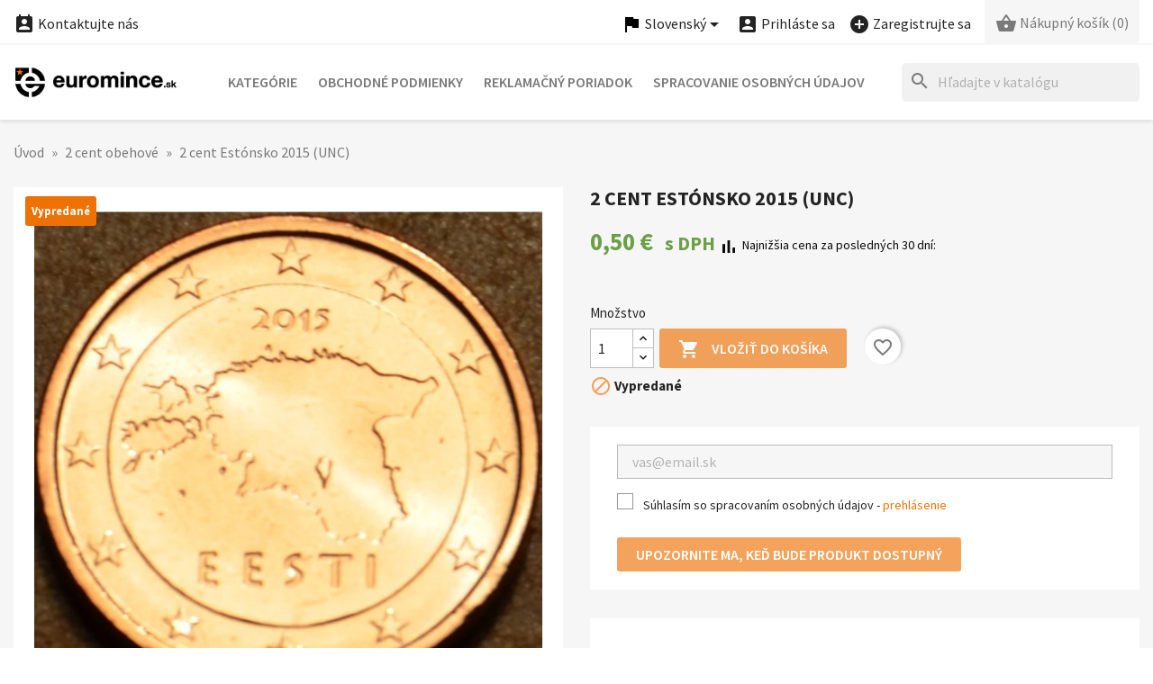

--- FILE ---
content_type: text/html; charset=utf-8
request_url: https://www.euromince.sk/sk/2-cent-obehove/1297-2-cent-estonsko-2015-unc.html
body_size: 31842
content:
<!doctype html>
<html lang="sk-SK">

  <head>
    
      


  <meta charset="utf-8">


  <meta http-equiv="x-ua-compatible" content="ie=edge">



  <title>Euromince mince 2 cent Estónsko 2015 (UNC)</title>
  
    
  
  <meta name="description" content="">
  <meta name="keywords" content="euromince">
        <link rel="canonical" href="https://www.euromince.sk/sk/2-cent-obehove/1297-2-cent-estonsko-2015-unc.html">
    <link rel="author" type="text/plain" href="https://www.euromince.sk/humans.txt">
  
          <link rel="alternate" href="https://www.euromince.sk/en/2-cent-circ-coins/1297-2-cent-estland-2015-unc.html" hreflang="en-US">
          <link rel="alternate" href="https://www.euromince.sk/sk/2-cent-obehove/1297-2-cent-estonsko-2015-unc.html" hreflang="sk-SK">
          <link rel="alternate" href="https://www.euromince.sk/hu/2-cent-forg-ermek/1297-2-cent-esztorszag-2015-unc.html" hreflang="hu-HU">
      
  
  
    <script type="application/ld+json">
  {
    "@context": "https://schema.org",
    "@type": "Organization",
    "name" : "Euromince",
    "url" : "https://www.euromince.sk/sk/"
         ,"logo": {
        "@type": "ImageObject",
        "url":"https://www.euromince.sk/img/logo.png"
      }
      }
</script>

<script type="application/ld+json">
  {
    "@context": "https://schema.org",
    "@type": "WebPage",
    "isPartOf": {
      "@type": "WebSite",
      "url":  "https://www.euromince.sk/sk/",
      "name": "Euromince"
    },
    "name": "Euromince mince 2 cent Estónsko 2015 (UNC)",
    "url":  "https://www.euromince.sk/sk/2-cent-obehove/1297-2-cent-estonsko-2015-unc.html"
  }
</script>


  <script type="application/ld+json">
    {
      "@context": "https://schema.org",
      "@type": "BreadcrumbList",
      "itemListElement": [
                  {
            "@type": "ListItem",
            "position": 1,
            "name": "Úvod",
            "item": "https://www.euromince.sk/sk/"
          },                  {
            "@type": "ListItem",
            "position": 2,
            "name": "2 cent obehové",
            "item": "https://www.euromince.sk/sk/123-2-cent-obehove"
          },                  {
            "@type": "ListItem",
            "position": 3,
            "name": "2 cent Estónsko 2015 (UNC)",
            "item": "https://www.euromince.sk/sk/2-cent-obehove/1297-2-cent-estonsko-2015-unc.html"
          }              ]
    }
  </script>
  
  
  
      <script type="application/ld+json">
  {
    "@context": "https://schema.org/",
    "@type": "Product",
    "name": "2 cent Estónsko 2015 (UNC)",
    "description": "",
    "category": "2 cent obehové",
    "image" :"https://www.euromince.sk/2019-home_default/2-cent-estonsko-2015-unc.jpg",    "sku": "ET2015OC07",
    "mpn": "ET2015OC07"
        ,
    "brand": {
      "@type": "Brand",
      "name": "Euromince"
    }
            ,
    "weight": {
        "@context": "https://schema.org",
        "@type": "QuantitativeValue",
        "value": "0.007000",
        "unitCode": "kg"
    }
        ,
    "offers": {
      "@type": "Offer",
      "priceCurrency": "EUR",
      "name": "2 cent Estónsko 2015 (UNC)",
      "price": "0.5",
      "url": "https://www.euromince.sk/sk/2-cent-obehove/1297-2-cent-estonsko-2015-unc.html",
      "priceValidUntil": "2026-01-05",
              "image": ["https://www.euromince.sk/2019-large_default/2-cent-estonsko-2015-unc.jpg"],
            "sku": "ET2015OC07",
      "mpn": "ET2015OC07",
                        "availability": "https://schema.org/OutOfStock",
      "seller": {
        "@type": "Organization",
        "name": "Euromince"
      }
    }
      }
</script>

  
  
    
  

  
    <meta property="og:title" content="Euromince mince 2 cent Estónsko 2015 (UNC)">
    <meta property="og:description" content="">
    <meta property="og:url" content="https://www.euromince.sk/sk/2-cent-obehove/1297-2-cent-estonsko-2015-unc.html">
    <meta property="og:site_name" content="Euromince">
        



  <meta name="viewport" content="width=device-width, initial-scale=1">



<!-- FAVICONS -->
<link rel="apple-touch-icon" href="https://www.euromince.sk/modules/cm_favicons/img/1-icon-16.png">
<link rel="apple-touch-icon" sizes="57x57" href="https://www.euromince.sk/modules/cm_favicons/img/1-icon-57.png">
<link rel="apple-touch-icon" sizes="60x60" href="https://www.euromince.sk/modules/cm_favicons/img/1-icon-60.png">
<link rel="apple-touch-icon" sizes="72x72" href="https://www.euromince.sk/modules/cm_favicons/img/1-icon-72.png">
<link rel="apple-touch-icon" sizes="76x76" href="https://www.euromince.sk/modules/cm_favicons/img/1-icon-76.png">
<link rel="apple-touch-icon" sizes="114x114" href="https://www.euromince.sk/modules/cm_favicons/img/1-icon-114.png">
<link rel="apple-touch-icon" sizes="120x120" href="https://www.euromince.sk/modules/cm_favicons/img/1-icon-120.png">
<link rel="apple-touch-icon" sizes="144x144" href="https://www.euromince.sk/modules/cm_favicons/img/1-icon-144.png">
<link rel="apple-touch-icon" sizes="152x152" href="https://www.euromince.sk/modules/cm_favicons/img/1-icon-152.png">
<link rel="apple-touch-icon" sizes="180x180" href="https://www.euromince.sk/modules/cm_favicons/img/1-icon-180.png">
<link rel="icon" type="image/png" sizes="16x16" href="https://www.euromince.sk/modules/cm_favicons/img/1-icon-16.png">
<link rel="icon" type="image/png" sizes="32x32" href="https://www.euromince.sk/modules/cm_favicons/img/1-icon-32.png">
<link rel="icon" type="image/png" sizes="36x36" href="https://www.euromince.sk/modules/cm_favicons/img/1-icon-36.png">
<link rel="icon" type="image/png" sizes="48x48" href="https://www.euromince.sk/modules/cm_favicons/img/1-icon-48.png">
<link rel="icon" type="image/png" sizes="72x72" href="https://www.euromince.sk/modules/cm_favicons/img/1-icon-72.png">
<link rel="icon" type="image/png" sizes="96x96" href="https://www.euromince.sk/modules/cm_favicons/img/1-icon-96.png">
<link rel="icon" type="image/png" sizes="144x144" href="https://www.euromince.sk/modules/cm_favicons/img/1-icon-144.png">
<link rel="icon" type="image/png" sizes="192x192" href="https://www.euromince.sk/modules/cm_favicons/img/1-icon-192.png">
<link rel="icon" type="image/png" sizes="256x256" href="https://www.euromince.sk/modules/cm_favicons/img/1-icon-256.png">
<link rel="icon" type="image/png" sizes="384x384" href="https://www.euromince.sk/modules/cm_favicons/img/1-icon-384.png">
<link rel="icon" type="image/png" sizes="512x512" href="https://www.euromince.sk/modules/cm_favicons/img/1-icon-512.png">
<meta name="msapplication-square70x70logo" content="https://www.euromince.sk/modules/cm_favicons/img/1-icon-70.png">
<meta name="msapplication-square150x150logo" content="https://www.euromince.sk/modules/cm_favicons/img/1-icon-150.png">
<meta name="msapplication-square310x310logo" content="https://www.euromince.sk/modules/cm_favicons/img/1-icon-310.png">

<link rel="icon" type="image/vnd.microsoft.icon" href="https://www.euromince.sk/img/favicon.ico?1324977642">
<link rel="shortcut icon" type="image/x-icon" href="https://www.euromince.sk/img/favicon.ico?1324977642">


  
  <link rel="stylesheet" href="https://www.euromince.sk/themes/classic/assets/css/theme.css" type="text/css" media="all">
  <link rel="stylesheet" href="https://www.euromince.sk/modules/blockreassurance/views/dist/front.css" type="text/css" media="all">
  <link rel="stylesheet" href="https://www.euromince.sk/modules/ps_searchbar/ps_searchbar.css" type="text/css" media="all">
  <link rel="stylesheet" href="https://www.euromince.sk/themes/classic/modules/cm_contactinfo/views/css/styles.css" type="text/css" media="all">
  <link rel="stylesheet" href="https://www.euromince.sk/modules/cm_cashonpickup/views/css/front.css" type="text/css" media="all">
  <link rel="stylesheet" href="https://www.euromince.sk/modules/productcomments/views/css/productcomments.css" type="text/css" media="all">
  <link rel="stylesheet" href="https://www.euromince.sk/modules/codpro/views/css/style-front_17.css" type="text/css" media="all">
  <link rel="stylesheet" href="https://www.euromince.sk/modules/cm_scroll_top//views/css/front-hm.css" type="text/css" media="all">
  <link rel="stylesheet" href="https://www.euromince.sk/modules/cm_scroll_top/views/css/front.css" type="text/css" media="all">
  <link rel="stylesheet" href="https://www.euromince.sk/modules/cm_cookielaw/views/css/front.css" type="text/css" media="all">
  <link rel="stylesheet" href="https://www.euromince.sk/modules/cm_cookielaw/libs/magnific-popup/magnific-popup.css" type="text/css" media="all">
  <link rel="stylesheet" href="https://www.euromince.sk/modules/cm_omnibus//views/css/front.css" type="text/css" media="all">
  <link rel="stylesheet" href="https://www.euromince.sk/js/jquery/ui/themes/base/minified/jquery-ui.min.css" type="text/css" media="all">
  <link rel="stylesheet" href="https://www.euromince.sk/js/jquery/ui/themes/base/minified/jquery.ui.theme.min.css" type="text/css" media="all">
  <link rel="stylesheet" href="https://www.euromince.sk/modules/blockwishlist/public/wishlist.css" type="text/css" media="all">
  <link rel="stylesheet" href="https://www.euromince.sk/js/jquery/plugins/fancybox/jquery.fancybox.css" type="text/css" media="all">
  <link rel="stylesheet" href="https://www.euromince.sk/modules/ps_imageslider/css/homeslider.css" type="text/css" media="all">
  <link rel="stylesheet" href="https://www.euromince.sk/themes/classic/assets/css/custom.css" type="text/css" media="all">




  

  <script type="text/javascript">
        var blockwishlistController = "https:\/\/www.euromince.sk\/sk\/module\/blockwishlist\/action";
        var cmAcceptedCookies = {"1":false,"2":false,"3":false,"4":false,"5":false};
        var cmCookieGoogleConsentSettings = {"consentMode":true,"adStorageDefaultValue":"denied","analyticsStorageDefaultValue":"denied","adStorageCookieType":3,"analyticsStorageCookieType":2,"adsDataRedaction":true,"urlPassthrough":true,"adUserDataDefaultValue":"denied","adUserDataCookieType":4,"adPersonalizationDefaultValue":"denied","adPersonalizationCookieType":5,"functionalityStorageDefaultValue":"denied","personalizationStorageDefaultValue":"denied","securityStorageDefaultValue":"denied","cookiesAccepted":0,"adStorageCookieTypeGranted":"denied","analyticsStorageCookieTypeGranted":"denied","adUserDataCookieTypeGranted":"denied","adPersonalizationCookieTypeGranted":"denied","functionalityStorageCookieTypeGranted":"denied","personalizationStorageCookieTypeGranted":"denied","securityStorageCookieTypeGranted":"denied"};
        var codpro_codproductid = "20";
        var codpro_codproductreference = "DOB";
        var codpro_is17 = true;
        var prestashop = {"cart":{"products":[],"totals":{"total":{"type":"total","label":"Spolu","amount":0,"value":"0,00\u00a0\u20ac"},"total_including_tax":{"type":"total","label":"Spolu (s DPH)","amount":0,"value":"0,00\u00a0\u20ac"},"total_excluding_tax":{"type":"total","label":"Spolu (bez DPH)","amount":0,"value":"0,00\u00a0\u20ac"}},"subtotals":{"products":{"type":"products","label":"Medzis\u00fa\u010det","amount":0,"value":"0,00\u00a0\u20ac"},"discounts":null,"shipping":{"type":"shipping","label":"Doru\u010denie","amount":0,"value":""},"tax":{"type":"tax","label":"V cene je zahrnut\u00e1 DPH","amount":0,"value":"0,00\u00a0\u20ac"}},"products_count":0,"summary_string":"Po\u010det polo\u017eiek: 0","vouchers":{"allowed":0,"added":[]},"discounts":[],"minimalPurchase":0,"minimalPurchaseRequired":""},"currency":{"id":1,"name":"Euro","iso_code":"EUR","iso_code_num":"978","sign":"\u20ac"},"customer":{"lastname":null,"firstname":null,"email":null,"birthday":null,"newsletter":null,"newsletter_date_add":null,"optin":null,"website":null,"company":null,"siret":null,"ape":null,"is_logged":false,"gender":{"type":null,"name":null},"addresses":[]},"country":{"id_zone":10,"id_currency":0,"call_prefix":421,"iso_code":"SK","active":"1","contains_states":"0","need_identification_number":"0","need_zip_code":"1","zip_code_format":"NNNNN","display_tax_label":"1","name":"Slovensko","id":37},"language":{"name":"Slovensk\u00fd","iso_code":"sk","locale":"sk-SK","language_code":"sk-SK","active":"1","is_rtl":"0","date_format_lite":"d.m.Y","date_format_full":"d.m.Y, H:i","id":2},"page":{"title":"","canonical":"https:\/\/www.euromince.sk\/sk\/2-cent-obehove\/1297-2-cent-estonsko-2015-unc.html","meta":{"title":"Euromince mince 2 cent Est\u00f3nsko 2015 (UNC)","description":"","keywords":"euromince","robots":"index"},"page_name":"product","body_classes":{"lang-sk":true,"lang-rtl":false,"country-SK":true,"currency-EUR":true,"layout-full-width":true,"page-product":true,"tax-display-enabled":true,"page-customer-account":false,"product-id-1297":true,"product-2 cent Est\u00f3nsko 2015 (UNC)":true,"product-id-category-123":true,"product-id-manufacturer-0":true,"product-id-supplier-0":true,"product-available-for-order":true},"admin_notifications":[],"password-policy":{"feedbacks":{"0":"Ve\u013emi slab\u00e9","1":"Slab\u00e9","2":"priemern\u00e9","3":"Siln\u00e9","4":"Ve\u013emi siln\u00e9","Straight rows of keys are easy to guess":"Skupiny rovnak\u00fdch znakov je ve\u013emi \u013eahk\u00e9 uh\u00e1dnu\u0165","Short keyboard patterns are easy to guess":"Kr\u00e1tke kombin\u00e1cie znakov sa daj\u00fa \u013eahko uh\u00e1dnu\u0165","Use a longer keyboard pattern with more turns":"Pou\u017eite dlh\u0161iu kombin\u00e1ciu znakov z r\u00f4znych radov kl\u00e1vesnice","Repeats like \"aaa\" are easy to guess":"Opakovanie p\u00edsmen ako \u201eaaa\u201c sa d\u00e1 \u013eahko uh\u00e1dnu\u0165","Repeats like \"abcabcabc\" are only slightly harder to guess than \"abc\"":"Opakovania ako \u201eabcabcabc\u201c je len o nie\u010do \u0165a\u017e\u0161ie uh\u00e1dnu\u0165 ako \u201eabc\u201c","Sequences like abc or 6543 are easy to guess":"Re\u0165azce ako \"abc\" alebo \"6543\" sa daj\u00fa \u013eahko uh\u00e1dnu\u0165","Recent years are easy to guess":"Posledn\u00e9 roky je \u013eahk\u00e9 uh\u00e1dnu\u0165","Dates are often easy to guess":"D\u00e1tumy sa daj\u00fa \u013eahko uh\u00e1dnu\u0165","This is a top-10 common password":"Toto je jedno z 10 najpou\u017e\u00edvanej\u0161\u00edch hesiel","This is a top-100 common password":"Toto je jedno zo 100 najpou\u017e\u00edvanej\u0161\u00edch hesiel","This is a very common password":"Toto je jedno z najpou\u017e\u00edvanej\u0161\u00edch hesiel","This is similar to a commonly used password":"Toto heslo je ve\u013emi podobn\u00e9 \u010dasto pou\u017e\u00edvan\u00e9mu heslu","A word by itself is easy to guess":"Slovo samo o sebe je \u013eahk\u00e9 uh\u00e1dnu\u0165","Names and surnames by themselves are easy to guess":"Men\u00e1 a priezvisk\u00e1 sa daj\u00fa \u013eahko uh\u00e1dnu\u0165","Common names and surnames are easy to guess":"Be\u017en\u00e9 men\u00e1 a priezvisk\u00e1 sa daj\u00fa \u013eahko uh\u00e1dnu\u0165","Use a few words, avoid common phrases":"Pou\u017eite nieko\u013eko slov a vyhnite sa be\u017en\u00fdm fr\u00e1zam","No need for symbols, digits, or uppercase letters":"Nie je potrebn\u00e9 pou\u017e\u00edva\u0165 symboly, \u010d\u00edsla alebo ve\u013ek\u00e9 p\u00edsmen\u00e1","Avoid repeated words and characters":"Vyhnite sa opakovaniu slov a znakov","Avoid sequences":"Vyhnite sa sekvencii znakov","Avoid recent years":"Vyhnite sa posledn\u00fdm rokom","Avoid years that are associated with you":"Vyhnite sa rokom, ktor\u00e9 s\u00fa s vami spojen\u00e9","Avoid dates and years that are associated with you":"Vyhnite sa d\u00e1tumom a rokom, ktor\u00e9 s\u00fa s vami spojen\u00e9","Capitalization doesn't help very much":"Ve\u013ek\u00e9 p\u00edsmen\u00e1 nemaj\u00fa skoro \u017eiadny v\u00fdznam","All-uppercase is almost as easy to guess as all-lowercase":"V\u0161etky ve\u013ek\u00e9 p\u00edsmen\u00e1 sa daj\u00fa uh\u00e1dnu\u0165 takmer rovnako \u013eahko ako v\u0161etky mal\u00e9 p\u00edsmen\u00e1","Reversed words aren't much harder to guess":"Obr\u00e1ten\u00e9 slov\u00e1 nie je o moc \u0165a\u017e\u0161ie uh\u00e1dnu\u0165","Predictable substitutions like '@' instead of 'a' don't help very much":"Predv\u00eddate\u013en\u00e9 z\u00e1meny ako \"@\" namiesto \"a\" ve\u013emi nepom\u00e1haj\u00fa","Add another word or two. Uncommon words are better.":"Pridajte \u010fal\u0161ie slovo alebo dve. Lep\u0161ie s\u00fa nezvy\u010dajn\u00e9 slov\u00e1."}}},"shop":{"name":"Euromince","logo":"https:\/\/www.euromince.sk\/img\/logo.png","stores_icon":"https:\/\/www.euromince.sk\/img\/logo_stores.png","favicon":"https:\/\/www.euromince.sk\/img\/favicon.ico"},"core_js_public_path":"\/themes\/","urls":{"base_url":"https:\/\/www.euromince.sk\/","current_url":"https:\/\/www.euromince.sk\/sk\/2-cent-obehove\/1297-2-cent-estonsko-2015-unc.html","shop_domain_url":"https:\/\/www.euromince.sk","img_ps_url":"https:\/\/www.euromince.sk\/img\/","img_cat_url":"https:\/\/www.euromince.sk\/img\/c\/","img_lang_url":"https:\/\/www.euromince.sk\/img\/l\/","img_prod_url":"https:\/\/www.euromince.sk\/img\/p\/","img_manu_url":"https:\/\/www.euromince.sk\/img\/m\/","img_sup_url":"https:\/\/www.euromince.sk\/img\/su\/","img_ship_url":"https:\/\/www.euromince.sk\/img\/s\/","img_store_url":"https:\/\/www.euromince.sk\/img\/st\/","img_col_url":"https:\/\/www.euromince.sk\/img\/co\/","img_url":"https:\/\/www.euromince.sk\/themes\/classic\/assets\/img\/","css_url":"https:\/\/www.euromince.sk\/themes\/classic\/assets\/css\/","js_url":"https:\/\/www.euromince.sk\/themes\/classic\/assets\/js\/","pic_url":"https:\/\/www.euromince.sk\/upload\/","theme_assets":"https:\/\/www.euromince.sk\/themes\/classic\/assets\/","theme_dir":"https:\/\/www.euromince.sk\/data\/jail\/home\/ya038100\/www_root_vps_euromince_sk\/themes\/classic\/","pages":{"address":"https:\/\/www.euromince.sk\/sk\/uprava-adresy","addresses":"https:\/\/www.euromince.sk\/sk\/zoznam-adries","authentication":"https:\/\/www.euromince.sk\/sk\/prihlasenie","manufacturer":"https:\/\/www.euromince.sk\/sk\/znacky","cart":"https:\/\/www.euromince.sk\/sk\/nakupny-kosik","category":"https:\/\/www.euromince.sk\/sk\/index.php?controller=category","cms":"https:\/\/www.euromince.sk\/sk\/index.php?controller=cms","contact":"https:\/\/www.euromince.sk\/sk\/kontakt","discount":"https:\/\/www.euromince.sk\/sk\/zlavove-kupony","guest_tracking":"https:\/\/www.euromince.sk\/sk\/sledovanie-objednavok","history":"https:\/\/www.euromince.sk\/sk\/historia-nakupov","identity":"https:\/\/www.euromince.sk\/sk\/osobne-udaje","index":"https:\/\/www.euromince.sk\/sk\/","my_account":"https:\/\/www.euromince.sk\/sk\/zakaznicky-ucet","order_confirmation":"https:\/\/www.euromince.sk\/sk\/potvrdenie-objednavky","order_detail":"https:\/\/www.euromince.sk\/sk\/detail-objednavky","order_follow":"https:\/\/www.euromince.sk\/sk\/vratenie-tovaru","order":"https:\/\/www.euromince.sk\/sk\/objednavka","order_return":"https:\/\/www.euromince.sk\/sk\/vratenie-objednavky","order_slip":"https:\/\/www.euromince.sk\/sk\/dobropisy","pagenotfound":"https:\/\/www.euromince.sk\/sk\/stranka-nenajdena","password":"https:\/\/www.euromince.sk\/sk\/obnova-hesla","pdf_invoice":"https:\/\/www.euromince.sk\/sk\/index.php?controller=pdf-invoice","pdf_order_return":"https:\/\/www.euromince.sk\/sk\/index.php?controller=pdf-order-return","pdf_order_slip":"https:\/\/www.euromince.sk\/sk\/index.php?controller=pdf-order-slip","prices_drop":"https:\/\/www.euromince.sk\/sk\/akcie-a-zlavy","product":"https:\/\/www.euromince.sk\/sk\/index.php?controller=product","registration":"https:\/\/www.euromince.sk\/sk\/registracia","search":"https:\/\/www.euromince.sk\/sk\/vyhladavanie","sitemap":"https:\/\/www.euromince.sk\/sk\/mapa-obchodu","stores":"https:\/\/www.euromince.sk\/sk\/predajne","supplier":"https:\/\/www.euromince.sk\/sk\/dodavatelia","new_products":"https:\/\/www.euromince.sk\/sk\/nove-produkty","brands":"https:\/\/www.euromince.sk\/sk\/znacky","register":"https:\/\/www.euromince.sk\/sk\/registracia","order_login":"https:\/\/www.euromince.sk\/sk\/objednavka?login=1"},"alternative_langs":{"en-US":"https:\/\/www.euromince.sk\/en\/2-cent-circ-coins\/1297-2-cent-estland-2015-unc.html","sk-SK":"https:\/\/www.euromince.sk\/sk\/2-cent-obehove\/1297-2-cent-estonsko-2015-unc.html","hu-HU":"https:\/\/www.euromince.sk\/hu\/2-cent-forg-ermek\/1297-2-cent-esztorszag-2015-unc.html"},"actions":{"logout":"https:\/\/www.euromince.sk\/sk\/?mylogout="},"no_picture_image":{"bySize":{"small_default":{"url":"https:\/\/www.euromince.sk\/img\/p\/sk-default-small_default.jpg","width":98,"height":98},"cart_default":{"url":"https:\/\/www.euromince.sk\/img\/p\/sk-default-cart_default.jpg","width":125,"height":125},"home_default":{"url":"https:\/\/www.euromince.sk\/img\/p\/sk-default-home_default.jpg","width":325,"height":325},"medium_default":{"url":"https:\/\/www.euromince.sk\/img\/p\/sk-default-medium_default.jpg","width":452,"height":452},"share_default":{"url":"https:\/\/www.euromince.sk\/img\/p\/sk-default-share_default.jpg","width":1000,"height":521},"large_default":{"url":"https:\/\/www.euromince.sk\/img\/p\/sk-default-large_default.jpg","width":800,"height":800}},"small":{"url":"https:\/\/www.euromince.sk\/img\/p\/sk-default-small_default.jpg","width":98,"height":98},"medium":{"url":"https:\/\/www.euromince.sk\/img\/p\/sk-default-medium_default.jpg","width":452,"height":452},"large":{"url":"https:\/\/www.euromince.sk\/img\/p\/sk-default-large_default.jpg","width":800,"height":800},"legend":""}},"configuration":{"display_taxes_label":true,"display_prices_tax_incl":true,"is_catalog":false,"show_prices":true,"opt_in":{"partner":false},"quantity_discount":{"type":"discount","label":"Jednotkov\u00e1 z\u013eava"},"voucher_enabled":0,"return_enabled":1},"field_required":[],"breadcrumb":{"links":[{"title":"\u00davod","url":"https:\/\/www.euromince.sk\/sk\/"},{"title":"2 cent obehov\u00e9","url":"https:\/\/www.euromince.sk\/sk\/123-2-cent-obehove"},{"title":"2 cent Est\u00f3nsko 2015 (UNC)","url":"https:\/\/www.euromince.sk\/sk\/2-cent-obehove\/1297-2-cent-estonsko-2015-unc.html"}],"count":3},"link":{"protocol_link":"https:\/\/","protocol_content":"https:\/\/"},"time":1766283650,"static_token":"b115dfccb84b4638619b58cdbd96ad79","token":"62c1484f8034e316973764aa42d1ace0","debug":false};
        var productsAlreadyTagged = [];
        var psr_icon_color = "#525252";
        var removeFromWishlistUrl = "https:\/\/www.euromince.sk\/sk\/module\/blockwishlist\/action?action=deleteProductFromWishlist";
        var wishlistAddProductToCartUrl = "https:\/\/www.euromince.sk\/sk\/module\/blockwishlist\/action?action=addProductToCart";
        var wishlistUrl = "https:\/\/www.euromince.sk\/sk\/module\/blockwishlist\/view";
      </script>



  <!-- MODULE cm_scroll_top - header.tpl -->
<script>document.getElementsByTagName("html")[0].className += " js";</script>
<!-- /MODULE cm_scroll_top - header.tpl -->
<script src="https://www.paypal.com/sdk/js?client-id=AdgQj_m5MxFF-pUgVCvNy55kOY4LVIbtZfaJDVtJXZtyIKmj3NPyeNGll_Iv0Lb9dhbxGCXLlJcqfiOp&currency=EUR&components=messages,buttons&enable-funding=paylater"></script>

  <!-- Global site tag (gtag.js) - Google Ads/AdWords: G-QPYDX8SNB2  -->
  <script async src="https://www.googletagmanager.com/gtag/js?id=G-QPYDX8SNB2"></script>
  <script data-keepinline="true">
    window.dataLayer = window.dataLayer || [];
    function gtag(){dataLayer.push(arguments);}
    gtag('js', new Date());

    
    gtag('config', 'G-QPYDX8SNB2');
  </script>

    <script>
        
            // Define dataLayer and the gtag function.
            window.dataLayer = window.dataLayer || [];
            function gtag(){dataLayer.push(arguments);}

            // Default values
            gtag('consent', 'default', {
                'ad_storage': cmCookieGoogleConsentSettings.adStorageDefaultValue,
                'analytics_storage': cmCookieGoogleConsentSettings.analyticsStorageDefaultValue,
                'ad_user_data': cmCookieGoogleConsentSettings.adUserDataDefaultValue,
                'ad_personalization': cmCookieGoogleConsentSettings.adPersonalizationDefaultValue,
                'functionality_storage': cmCookieGoogleConsentSettings.functionalityStorageDefaultValue,
                'personalization_storage': cmCookieGoogleConsentSettings.personalizationStorageDefaultValue,
                'security_storage': cmCookieGoogleConsentSettings.securityStorageDefaultValue,
                'wait_for_update': 1000
            });

            if (cmCookieGoogleConsentSettings.adsDataRedaction) {
                gtag('set', 'ads_data_redaction', true);
            }
            
            if (cmCookieGoogleConsentSettings.urlPassthrough) {
                gtag('set', 'url_passthrough', true);
            }

            // set new values if cookies already accepted
            if (cmCookieGoogleConsentSettings.cookiesAccepted) {
                gtag('consent', 'update', {
                    'ad_storage': cmCookieGoogleConsentSettings.adStorageCookieTypeGranted,
                    'analytics_storage': cmCookieGoogleConsentSettings.analyticsStorageCookieTypeGranted,
                    'ad_user_data': cmCookieGoogleConsentSettings.adUserDataCookieTypeGranted,
                    'ad_personalization': cmCookieGoogleConsentSettings.adPersonalizationCookieTypeGranted,
                    'functionality_storage': cmCookieGoogleConsentSettings.functionalityStorageCookieTypeGranted,
                    'personalization_storage': cmCookieGoogleConsentSettings.personalizationStorageCookieTypeGranted,
                    'security_storage': cmCookieGoogleConsentSettings.securityStorageCookieTypeGranted,
                });
            }
        
    </script>

                                                                


    
  <meta property="og:type" content="product">
      <meta property="og:image" content="https://www.euromince.sk/2019-large_default/2-cent-estonsko-2015-unc.jpg">
  
      <meta property="product:pretax_price:amount" content="0.5">
    <meta property="product:pretax_price:currency" content="EUR">
    <meta property="product:price:amount" content="0.5">
    <meta property="product:price:currency" content="EUR">
      <meta property="product:weight:value" content="0.007000">
  <meta property="product:weight:units" content="kg">
  
  </head>

  <body id="product" class="lang-sk country-sk currency-eur layout-full-width page-product tax-display-enabled product-id-1297 product-2-cent-estonsko-2015--unc product-id-category-123 product-id-manufacturer-0 product-id-supplier-0 product-available-for-order">

    
    
      
    

    <main>
      
              

      <header id="header">
        
          


  <div class="header-banner">
    
  </div>



  <nav class="header-nav">
    <div class="container">
      <div class="row">
        <div class="hidden-sm-down">
          <div class="col-md-5 col-xs-12">
            
<!-- cm_contactinfo module / top bar -->
<div id="_desktop_contact_link">
  <div id="contact-link">
    <a href="https://www.euromince.sk/sk/kontakt"><i class="material-icons shopping_basket">&#xe8a3;</i> Kontaktujte nás</a>
  </div>
</div>
          </div>
          <div class="col-md-7 right-nav">
              
<div id="_desktop_language_selector">
  <div class="language-selector-wrapper">
    <span id="language-selector-label" class="hidden-md-up"><i class="material-icons flag hidden-semi">&#xe153;</i> Jazyk:</span>
    <div class="language-selector dropdown js-dropdown">
      <button data-toggle="dropdown" class="hidden-sm-down btn-unstyle" aria-haspopup="true" aria-expanded="false" aria-label="Ponuka jazykov">
        <i class="material-icons flag hidden-semi">&#xe153;</i> 
        <span class="expand-more">Slovenský</span>
        <i class="material-icons expand-more">&#xE5C5;</i>
      </button>
      <ul class="dropdown-menu hidden-sm-down" aria-labelledby="language-selector-label">
                  <li >
            <a href="https://www.euromince.sk/en/2-cent-circ-coins/1297-2-cent-estland-2015-unc.html" class="dropdown-item" data-iso-code="en">English</a>
          </li>
                  <li  class="current" >
            <a href="https://www.euromince.sk/sk/2-cent-obehove/1297-2-cent-estonsko-2015-unc.html" class="dropdown-item" data-iso-code="sk">Slovenský</a>
          </li>
                  <li >
            <a href="https://www.euromince.sk/hu/2-cent-forg-ermek/1297-2-cent-esztorszag-2015-unc.html" class="dropdown-item" data-iso-code="hu">Magyar</a>
          </li>
              </ul>
      <select class="link hidden-md-up" aria-labelledby="language-selector-label">
                  <option value="https://www.euromince.sk/en/2-cent-circ-coins/1297-2-cent-estland-2015-unc.html" data-iso-code="en">
            English
          </option>
                  <option value="https://www.euromince.sk/sk/2-cent-obehove/1297-2-cent-estonsko-2015-unc.html" selected="selected" data-iso-code="sk">
            Slovenský
          </option>
                  <option value="https://www.euromince.sk/hu/2-cent-forg-ermek/1297-2-cent-esztorszag-2015-unc.html" data-iso-code="hu">
            Magyar
          </option>
              </select>
    </div>
  </div>
</div>

<div id="_desktop_user_info">
  <div class="user-info">
          <a
        href="https://www.euromince.sk/sk/prihlasenie?back=https%3A%2F%2Fwww.euromince.sk%2Fsk%2F2-cent-obehove%2F1297-2-cent-estonsko-2015-unc.html"
        title="Prihláste sa do svojho zákazníckeho účtu"
        rel="nofollow"
      >
        <i class="material-icons account_box">&#xe851;</i>
        <span class="hidden-sm-down hidden-semi">Prihláste sa</span>
      </a>
      &nbsp; &nbsp;
      <a
        href="https://www.euromince.sk/sk/registracia"
        title="Založte si svoj zákaznícky účet"
        rel="nofollow"
      >
        <i class="material-icons add_circle">&#xe147;</i>
        <span class="hidden-sm-down hidden-semi">Zaregistrujte sa</span>
      </a>
      </div>
</div>

<div id="_desktop_cart">
  <div class="blockcart cart-preview inactive" data-refresh-url="//www.euromince.sk/sk/module/ps_shoppingcart/ajax">
    <div class="header">
              <i class="material-icons shopping_basket" aria-hidden="true">&#xe8cb;</i>
        <span class="hidden-sm-down hidden-semi">Nákupný košík</span>
        <span class="cart-products-count">(0)</span>
          </div>
  </div>
</div>

          </div>
        </div>
        <div class="hidden-md-up text-sm-center mobile">
          <div class="float-xs-left" id="menu-icon">
            <i class="material-icons d-inline">&#xE5D2;</i>
          </div>
          <div class="float-xs-right" id="_mobile_cart"></div>
          <div class="float-xs-right" id="_mobile_user_info"></div>
          <div class="float-xs-right" id="_mobile_cookies_settings"></div>
          <div class="top-logo" id="_mobile_logo"></div>
          <div class="clearfix"></div>
        </div>
      </div>
    </div>
  </nav>



  <div class="header-top">
    <div class="container">
       <div class="row">
        <div class="col-md-2 hidden-sm-down" id="_desktop_logo">
                                    
  <a href="https://www.euromince.sk/sk/">
    <img
      class="logo img-fluid"
      src="https://www.euromince.sk/img/logo.png"
      alt="Logo: Euromince"
      width="250"
      height="48">
  </a>

                              </div>
        <div class="header-top-right col-md-10 col-sm-12 position-static">
          <div id="search_widget" class="search-widgets" data-search-controller-url="//www.euromince.sk/sk/vyhladavanie">
  <form method="get" action="//www.euromince.sk/sk/vyhladavanie">
    <input type="hidden" name="controller" value="search">
    <i class="material-icons search" aria-hidden="true">search</i>
    <input type="text" name="s" value="" placeholder="Hľadajte v katalógu" aria-label="Hľadať">
    <i class="material-icons clear" aria-hidden="true">clear</i>
  </form>
</div>


<div class="menu js-top-menu position-static hidden-sm-down" id="_desktop_top_menu">
    
          <ul class="top-menu" id="top-menu" data-depth="0">
                    <li class="category" id="category-2">
                          <a
                class="dropdown-item"
                href="https://www.euromince.sk/sk/2-katalog" data-depth="0"
                              >
                                                                      <span class="float-xs-right hidden-md-up">
                    <span data-target="#top_sub_menu_51665" data-toggle="collapse" class="navbar-toggler collapse-icons">
                      <i class="material-icons add">&#xE313;</i>
                      <i class="material-icons remove">&#xE316;</i>
                    </span>
                  </span>
                                Kategórie
              </a>
                            <div  class="popover sub-menu js-sub-menu collapse" id="top_sub_menu_51665">
                
          <ul class="top-menu" data-depth="1">
                    <li class="category" id="category-12">
                          <a
                class="dropdown-item dropdown-submenu"
                href="https://www.euromince.sk/sk/12-2-euro-pamatne" data-depth="1"
                              >
                                                                      <span class="float-xs-right hidden-md-up">
                    <span data-target="#top_sub_menu_96729" data-toggle="collapse" class="navbar-toggler collapse-icons">
                      <i class="material-icons add">&#xE313;</i>
                      <i class="material-icons remove">&#xE316;</i>
                    </span>
                  </span>
                                2 Euro pamätné
              </a>
                            <div  class="collapse" id="top_sub_menu_96729">
                
          <ul class="top-menu" data-depth="2">
                    <li class="category" id="category-1042">
                          <a
                class="dropdown-item"
                href="https://www.euromince.sk/sk/1042-2025" data-depth="2"
                              >
                                2025
              </a>
                          </li>
                    <li class="category" id="category-999">
                          <a
                class="dropdown-item"
                href="https://www.euromince.sk/sk/999-2024" data-depth="2"
                              >
                                2024
              </a>
                          </li>
                    <li class="category" id="category-986">
                          <a
                class="dropdown-item"
                href="https://www.euromince.sk/sk/986-2023" data-depth="2"
                              >
                                2023
              </a>
                          </li>
                    <li class="category" id="category-965">
                          <a
                class="dropdown-item"
                href="https://www.euromince.sk/sk/965-2022-erasmus" data-depth="2"
                              >
                                2022-Erasmus
              </a>
                          </li>
                    <li class="category" id="category-956">
                          <a
                class="dropdown-item"
                href="https://www.euromince.sk/sk/956-2022" data-depth="2"
                              >
                                2022
              </a>
                          </li>
                    <li class="category" id="category-924">
                          <a
                class="dropdown-item"
                href="https://www.euromince.sk/sk/924-2021" data-depth="2"
                              >
                                2021
              </a>
                          </li>
                    <li class="category" id="category-902">
                          <a
                class="dropdown-item"
                href="https://www.euromince.sk/sk/902-2020" data-depth="2"
                              >
                                2020
              </a>
                          </li>
                    <li class="category" id="category-815">
                          <a
                class="dropdown-item"
                href="https://www.euromince.sk/sk/815-2019" data-depth="2"
                              >
                                2019
              </a>
                          </li>
                    <li class="category" id="category-769">
                          <a
                class="dropdown-item"
                href="https://www.euromince.sk/sk/769-2018" data-depth="2"
                              >
                                2018
              </a>
                          </li>
                    <li class="category" id="category-413">
                          <a
                class="dropdown-item"
                href="https://www.euromince.sk/sk/413-2017" data-depth="2"
                              >
                                2017
              </a>
                          </li>
                    <li class="category" id="category-301">
                          <a
                class="dropdown-item"
                href="https://www.euromince.sk/sk/301-2016" data-depth="2"
                              >
                                2016
              </a>
                          </li>
                    <li class="category" id="category-292">
                          <a
                class="dropdown-item"
                href="https://www.euromince.sk/sk/292-2015-vlajka" data-depth="2"
                              >
                                2015 Vlajka
              </a>
                          </li>
                    <li class="category" id="category-196">
                          <a
                class="dropdown-item"
                href="https://www.euromince.sk/sk/196-2015" data-depth="2"
                              >
                                2015
              </a>
                          </li>
                    <li class="category" id="category-21">
                          <a
                class="dropdown-item"
                href="https://www.euromince.sk/sk/21-2014" data-depth="2"
                              >
                                2014
              </a>
                          </li>
                    <li class="category" id="category-19">
                          <a
                class="dropdown-item"
                href="https://www.euromince.sk/sk/19-2013" data-depth="2"
                              >
                                2013
              </a>
                          </li>
                    <li class="category" id="category-18">
                          <a
                class="dropdown-item"
                href="https://www.euromince.sk/sk/18-2012" data-depth="2"
                              >
                                2012
              </a>
                          </li>
                    <li class="category" id="category-43">
                          <a
                class="dropdown-item"
                href="https://www.euromince.sk/sk/43-2012-10r-eura" data-depth="2"
                              >
                                2012 - 10r Eura
              </a>
                          </li>
                    <li class="category" id="category-39">
                          <a
                class="dropdown-item"
                href="https://www.euromince.sk/sk/39-2011" data-depth="2"
                              >
                                2011
              </a>
                          </li>
                    <li class="category" id="category-38">
                          <a
                class="dropdown-item"
                href="https://www.euromince.sk/sk/38-2010" data-depth="2"
                              >
                                2010
              </a>
                          </li>
                    <li class="category" id="category-37">
                          <a
                class="dropdown-item"
                href="https://www.euromince.sk/sk/37-2009" data-depth="2"
                              >
                                2009
              </a>
                          </li>
                    <li class="category" id="category-45">
                          <a
                class="dropdown-item"
                href="https://www.euromince.sk/sk/45-2009-emu" data-depth="2"
                              >
                                2009 - EMU
              </a>
                          </li>
                    <li class="category" id="category-36">
                          <a
                class="dropdown-item"
                href="https://www.euromince.sk/sk/36-2008" data-depth="2"
                              >
                                2008
              </a>
                          </li>
                    <li class="category" id="category-34">
                          <a
                class="dropdown-item"
                href="https://www.euromince.sk/sk/34-2007" data-depth="2"
                              >
                                2007
              </a>
                          </li>
                    <li class="category" id="category-44">
                          <a
                class="dropdown-item"
                href="https://www.euromince.sk/sk/44-2007-rz-tor" data-depth="2"
                              >
                                2007 - RZ (ToR)
              </a>
                          </li>
                    <li class="category" id="category-33">
                          <a
                class="dropdown-item"
                href="https://www.euromince.sk/sk/33-2006" data-depth="2"
                              >
                                2006
              </a>
                          </li>
                    <li class="category" id="category-32">
                          <a
                class="dropdown-item"
                href="https://www.euromince.sk/sk/32-2005" data-depth="2"
                              >
                                2005
              </a>
                          </li>
                    <li class="category" id="category-35">
                          <a
                class="dropdown-item"
                href="https://www.euromince.sk/sk/35-2004" data-depth="2"
                              >
                                2004
              </a>
                          </li>
                    <li class="category" id="category-40">
                          <a
                class="dropdown-item"
                href="https://www.euromince.sk/sk/40-vatikan" data-depth="2"
                              >
                                Vatikán
              </a>
                          </li>
                    <li class="category" id="category-42">
                          <a
                class="dropdown-item"
                href="https://www.euromince.sk/sk/42-taliansko" data-depth="2"
                              >
                                Taliansko
              </a>
                          </li>
                    <li class="category" id="category-47">
                          <a
                class="dropdown-item"
                href="https://www.euromince.sk/sk/47-slovinsko" data-depth="2"
                              >
                                Slovinsko
              </a>
                          </li>
                    <li class="category" id="category-46">
                          <a
                class="dropdown-item"
                href="https://www.euromince.sk/sk/46-slovensko" data-depth="2"
                              >
                                Slovensko
              </a>
                          </li>
                    <li class="category" id="category-41">
                          <a
                class="dropdown-item"
                href="https://www.euromince.sk/sk/41-san-marino" data-depth="2"
                              >
                                San Marino
              </a>
                          </li>
                    <li class="category" id="category-55">
                          <a
                class="dropdown-item"
                href="https://www.euromince.sk/sk/55-spanielsko" data-depth="2"
                              >
                                Španielsko
              </a>
                          </li>
                    <li class="category" id="category-53">
                          <a
                class="dropdown-item"
                href="https://www.euromince.sk/sk/53-rakusko" data-depth="2"
                              >
                                Rakúsko
              </a>
                          </li>
                    <li class="category" id="category-54">
                          <a
                class="dropdown-item"
                href="https://www.euromince.sk/sk/54-portugalsko" data-depth="2"
                              >
                                Portugalsko
              </a>
                          </li>
                    <li class="category" id="category-29">
                          <a
                class="dropdown-item"
                href="https://www.euromince.sk/sk/29-nemecko" data-depth="2"
                              >
                                Nemecko
              </a>
                          </li>
                    <li class="category" id="category-22">
                          <a
                class="dropdown-item"
                href="https://www.euromince.sk/sk/22-monaco" data-depth="2"
                              >
                                Monaco
              </a>
                          </li>
                    <li class="category" id="category-17">
                          <a
                class="dropdown-item"
                href="https://www.euromince.sk/sk/17-malta" data-depth="2"
                              >
                                Malta
              </a>
                          </li>
                    <li class="category" id="category-28">
                          <a
                class="dropdown-item"
                href="https://www.euromince.sk/sk/28-luxembursko" data-depth="2"
                              >
                                Luxembursko
              </a>
                          </li>
                    <li class="category" id="category-16">
                          <a
                class="dropdown-item"
                href="https://www.euromince.sk/sk/16-lotyssko" data-depth="2"
                              >
                                Lotyšsko
              </a>
                          </li>
                    <li class="category" id="category-52">
                          <a
                class="dropdown-item"
                href="https://www.euromince.sk/sk/52-litva" data-depth="2"
                              >
                                Litva
              </a>
                          </li>
                    <li class="category" id="category-51">
                          <a
                class="dropdown-item"
                href="https://www.euromince.sk/sk/51-irsko" data-depth="2"
                              >
                                Írsko
              </a>
                          </li>
                    <li class="category" id="category-994">
                          <a
                class="dropdown-item"
                href="https://www.euromince.sk/sk/994-chorvatsko" data-depth="2"
                              >
                                Chorvátsko
              </a>
                          </li>
                    <li class="category" id="category-26">
                          <a
                class="dropdown-item"
                href="https://www.euromince.sk/sk/26-holandsko" data-depth="2"
                              >
                                Holandsko
              </a>
                          </li>
                    <li class="category" id="category-30">
                          <a
                class="dropdown-item"
                href="https://www.euromince.sk/sk/30-grecko" data-depth="2"
                              >
                                Grécko
              </a>
                          </li>
                    <li class="category" id="category-25">
                          <a
                class="dropdown-item"
                href="https://www.euromince.sk/sk/25-francuzsko" data-depth="2"
                              >
                                Francúzsko
              </a>
                          </li>
                    <li class="category" id="category-24">
                          <a
                class="dropdown-item"
                href="https://www.euromince.sk/sk/24-finsko" data-depth="2"
                              >
                                Fínsko
              </a>
                          </li>
                    <li class="category" id="category-49">
                          <a
                class="dropdown-item"
                href="https://www.euromince.sk/sk/49-estonsko" data-depth="2"
                              >
                                Estónsko
              </a>
                          </li>
                    <li class="category" id="category-56">
                          <a
                class="dropdown-item"
                href="https://www.euromince.sk/sk/56-cyprus" data-depth="2"
                              >
                                Cyprus
              </a>
                          </li>
                    <li class="category" id="category-15">
                          <a
                class="dropdown-item"
                href="https://www.euromince.sk/sk/15-belgicko" data-depth="2"
                              >
                                Belgicko
              </a>
                          </li>
                    <li class="category" id="category-48">
                          <a
                class="dropdown-item"
                href="https://www.euromince.sk/sk/48-andorra" data-depth="2"
                              >
                                Andorra
              </a>
                          </li>
              </ul>
    
              </div>
                          </li>
                    <li class="category" id="category-329">
                          <a
                class="dropdown-item dropdown-submenu"
                href="https://www.euromince.sk/sk/329-2-euro-bu-karty" data-depth="1"
                              >
                                                                      <span class="float-xs-right hidden-md-up">
                    <span data-target="#top_sub_menu_61121" data-toggle="collapse" class="navbar-toggler collapse-icons">
                      <i class="material-icons add">&#xE313;</i>
                      <i class="material-icons remove">&#xE316;</i>
                    </span>
                  </span>
                                2 Euro BU karty
              </a>
                            <div  class="collapse" id="top_sub_menu_61121">
                
          <ul class="top-menu" data-depth="2">
                    <li class="category" id="category-1043">
                          <a
                class="dropdown-item"
                href="https://www.euromince.sk/sk/1043-2025" data-depth="2"
                              >
                                2025
              </a>
                          </li>
                    <li class="category" id="category-1000">
                          <a
                class="dropdown-item"
                href="https://www.euromince.sk/sk/1000-2024" data-depth="2"
                              >
                                2024
              </a>
                          </li>
                    <li class="category" id="category-987">
                          <a
                class="dropdown-item"
                href="https://www.euromince.sk/sk/987-2023" data-depth="2"
                              >
                                2023
              </a>
                          </li>
                    <li class="category" id="category-958">
                          <a
                class="dropdown-item"
                href="https://www.euromince.sk/sk/958-2022" data-depth="2"
                              >
                                2022
              </a>
                          </li>
                    <li class="category" id="category-926">
                          <a
                class="dropdown-item"
                href="https://www.euromince.sk/sk/926-2021" data-depth="2"
                              >
                                2021
              </a>
                          </li>
                    <li class="category" id="category-904">
                          <a
                class="dropdown-item"
                href="https://www.euromince.sk/sk/904-2020" data-depth="2"
                              >
                                2020
              </a>
                          </li>
                    <li class="category" id="category-835">
                          <a
                class="dropdown-item"
                href="https://www.euromince.sk/sk/835-2019" data-depth="2"
                              >
                                2019
              </a>
                          </li>
                    <li class="category" id="category-781">
                          <a
                class="dropdown-item"
                href="https://www.euromince.sk/sk/781-2018" data-depth="2"
                              >
                                2018
              </a>
                          </li>
                    <li class="category" id="category-421">
                          <a
                class="dropdown-item"
                href="https://www.euromince.sk/sk/421-2017" data-depth="2"
                              >
                                2017
              </a>
                          </li>
                    <li class="category" id="category-341">
                          <a
                class="dropdown-item"
                href="https://www.euromince.sk/sk/341-2016" data-depth="2"
                              >
                                2016
              </a>
                          </li>
                    <li class="category" id="category-340">
                          <a
                class="dropdown-item"
                href="https://www.euromince.sk/sk/340-2015" data-depth="2"
                              >
                                2015
              </a>
                          </li>
                    <li class="category" id="category-339">
                          <a
                class="dropdown-item"
                href="https://www.euromince.sk/sk/339-2014" data-depth="2"
                              >
                                2014
              </a>
                          </li>
                    <li class="category" id="category-338">
                          <a
                class="dropdown-item"
                href="https://www.euromince.sk/sk/338-2013" data-depth="2"
                              >
                                2013
              </a>
                          </li>
                    <li class="category" id="category-337">
                          <a
                class="dropdown-item"
                href="https://www.euromince.sk/sk/337-2012" data-depth="2"
                              >
                                2012
              </a>
                          </li>
                    <li class="category" id="category-336">
                          <a
                class="dropdown-item"
                href="https://www.euromince.sk/sk/336-2011" data-depth="2"
                              >
                                2011
              </a>
                          </li>
                    <li class="category" id="category-364">
                          <a
                class="dropdown-item"
                href="https://www.euromince.sk/sk/364-2010" data-depth="2"
                              >
                                2010
              </a>
                          </li>
                    <li class="category" id="category-363">
                          <a
                class="dropdown-item"
                href="https://www.euromince.sk/sk/363-2009" data-depth="2"
                              >
                                2009
              </a>
                          </li>
                    <li class="category" id="category-362">
                          <a
                class="dropdown-item"
                href="https://www.euromince.sk/sk/362-2008" data-depth="2"
                              >
                                2008
              </a>
                          </li>
                    <li class="category" id="category-361">
                          <a
                class="dropdown-item"
                href="https://www.euromince.sk/sk/361-2007" data-depth="2"
                              >
                                2007
              </a>
                          </li>
                    <li class="category" id="category-365">
                          <a
                class="dropdown-item"
                href="https://www.euromince.sk/sk/365-2006" data-depth="2"
                              >
                                2006
              </a>
                          </li>
                    <li class="category" id="category-432">
                          <a
                class="dropdown-item"
                href="https://www.euromince.sk/sk/432-2005" data-depth="2"
                              >
                                2005
              </a>
                          </li>
                    <li class="category" id="category-789">
                          <a
                class="dropdown-item"
                href="https://www.euromince.sk/sk/789-2004" data-depth="2"
                              >
                                2004
              </a>
                          </li>
                    <li class="category" id="category-788">
                          <a
                class="dropdown-item"
                href="https://www.euromince.sk/sk/788-vatikan" data-depth="2"
                              >
                                Vatikán
              </a>
                          </li>
                    <li class="category" id="category-332">
                          <a
                class="dropdown-item"
                href="https://www.euromince.sk/sk/332-taliansko" data-depth="2"
                              >
                                Taliansko
              </a>
                          </li>
                    <li class="category" id="category-785">
                          <a
                class="dropdown-item"
                href="https://www.euromince.sk/sk/785-slovinsko" data-depth="2"
                              >
                                Slovinsko
              </a>
                          </li>
                    <li class="category" id="category-331">
                          <a
                class="dropdown-item"
                href="https://www.euromince.sk/sk/331-slovensko" data-depth="2"
                              >
                                Slovensko
              </a>
                          </li>
                    <li class="category" id="category-420">
                          <a
                class="dropdown-item"
                href="https://www.euromince.sk/sk/420-san-marino" data-depth="2"
                              >
                                San Marino
              </a>
                          </li>
                    <li class="category" id="category-345">
                          <a
                class="dropdown-item"
                href="https://www.euromince.sk/sk/345-portugalsko" data-depth="2"
                              >
                                Portugalsko
              </a>
                          </li>
                    <li class="category" id="category-889">
                          <a
                class="dropdown-item"
                href="https://www.euromince.sk/sk/889-nemecko" data-depth="2"
                              >
                                Nemecko
              </a>
                          </li>
                    <li class="category" id="category-342">
                          <a
                class="dropdown-item"
                href="https://www.euromince.sk/sk/342-malta" data-depth="2"
                              >
                                Malta
              </a>
                          </li>
                    <li class="category" id="category-333">
                          <a
                class="dropdown-item"
                href="https://www.euromince.sk/sk/333-luxembursko" data-depth="2"
                              >
                                Luxembursko
              </a>
                          </li>
                    <li class="category" id="category-343">
                          <a
                class="dropdown-item"
                href="https://www.euromince.sk/sk/343-lotyssko" data-depth="2"
                              >
                                Lotyšsko
              </a>
                          </li>
                    <li class="category" id="category-344">
                          <a
                class="dropdown-item"
                href="https://www.euromince.sk/sk/344-litva" data-depth="2"
                              >
                                Litva
              </a>
                          </li>
                    <li class="category" id="category-837">
                          <a
                class="dropdown-item"
                href="https://www.euromince.sk/sk/837-irsko" data-depth="2"
                              >
                                Írsko
              </a>
                          </li>
                    <li class="category" id="category-995">
                          <a
                class="dropdown-item"
                href="https://www.euromince.sk/sk/995-chorvatsko" data-depth="2"
                              >
                                Chorvátsko
              </a>
                          </li>
                    <li class="category" id="category-334">
                          <a
                class="dropdown-item"
                href="https://www.euromince.sk/sk/334-holandsko" data-depth="2"
                              >
                                Holandsko
              </a>
                          </li>
                    <li class="category" id="category-422">
                          <a
                class="dropdown-item"
                href="https://www.euromince.sk/sk/422-grecko" data-depth="2"
                              >
                                Grécko
              </a>
                          </li>
                    <li class="category" id="category-335">
                          <a
                class="dropdown-item"
                href="https://www.euromince.sk/sk/335-francuzsko" data-depth="2"
                              >
                                Francúzsko
              </a>
                          </li>
                    <li class="category" id="category-1063">
                          <a
                class="dropdown-item"
                href="https://www.euromince.sk/sk/1063-finsko" data-depth="2"
                              >
                                Fínsko
              </a>
                          </li>
                    <li class="category" id="category-454">
                          <a
                class="dropdown-item"
                href="https://www.euromince.sk/sk/454-estonsko" data-depth="2"
                              >
                                Estónsko
              </a>
                          </li>
                    <li class="category" id="category-966">
                          <a
                class="dropdown-item"
                href="https://www.euromince.sk/sk/966-cyprus" data-depth="2"
                              >
                                Cyprus
              </a>
                          </li>
                    <li class="category" id="category-330">
                          <a
                class="dropdown-item"
                href="https://www.euromince.sk/sk/330-belgicko" data-depth="2"
                              >
                                Belgicko
              </a>
                          </li>
                    <li class="category" id="category-434">
                          <a
                class="dropdown-item"
                href="https://www.euromince.sk/sk/434-andorra" data-depth="2"
                              >
                                Andorra
              </a>
                          </li>
              </ul>
    
              </div>
                          </li>
                    <li class="category" id="category-68">
                          <a
                class="dropdown-item dropdown-submenu"
                href="https://www.euromince.sk/sk/68-2-euro-proof-" data-depth="1"
                              >
                                                                      <span class="float-xs-right hidden-md-up">
                    <span data-target="#top_sub_menu_4811" data-toggle="collapse" class="navbar-toggler collapse-icons">
                      <i class="material-icons add">&#xE313;</i>
                      <i class="material-icons remove">&#xE316;</i>
                    </span>
                  </span>
                                2 Euro proof 
              </a>
                            <div  class="collapse" id="top_sub_menu_4811">
                
          <ul class="top-menu" data-depth="2">
                    <li class="category" id="category-1044">
                          <a
                class="dropdown-item"
                href="https://www.euromince.sk/sk/1044-2025" data-depth="2"
                              >
                                2025
              </a>
                          </li>
                    <li class="category" id="category-1001">
                          <a
                class="dropdown-item"
                href="https://www.euromince.sk/sk/1001-2024" data-depth="2"
                              >
                                2024
              </a>
                          </li>
                    <li class="category" id="category-988">
                          <a
                class="dropdown-item"
                href="https://www.euromince.sk/sk/988-2023" data-depth="2"
                              >
                                2023
              </a>
                          </li>
                    <li class="category" id="category-959">
                          <a
                class="dropdown-item"
                href="https://www.euromince.sk/sk/959-2022" data-depth="2"
                              >
                                2022
              </a>
                          </li>
                    <li class="category" id="category-927">
                          <a
                class="dropdown-item"
                href="https://www.euromince.sk/sk/927-2021" data-depth="2"
                              >
                                2021
              </a>
                          </li>
                    <li class="category" id="category-903">
                          <a
                class="dropdown-item"
                href="https://www.euromince.sk/sk/903-2020" data-depth="2"
                              >
                                2020
              </a>
                          </li>
                    <li class="category" id="category-836">
                          <a
                class="dropdown-item"
                href="https://www.euromince.sk/sk/836-2019" data-depth="2"
                              >
                                2019
              </a>
                          </li>
                    <li class="category" id="category-782">
                          <a
                class="dropdown-item"
                href="https://www.euromince.sk/sk/782-2018" data-depth="2"
                              >
                                2018
              </a>
                          </li>
                    <li class="category" id="category-430">
                          <a
                class="dropdown-item"
                href="https://www.euromince.sk/sk/430-2017" data-depth="2"
                              >
                                2017
              </a>
                          </li>
                    <li class="category" id="category-307">
                          <a
                class="dropdown-item"
                href="https://www.euromince.sk/sk/307-2016" data-depth="2"
                              >
                                2016
              </a>
                          </li>
                    <li class="category" id="category-240">
                          <a
                class="dropdown-item"
                href="https://www.euromince.sk/sk/240-2015" data-depth="2"
                              >
                                2015
              </a>
                          </li>
                    <li class="category" id="category-82">
                          <a
                class="dropdown-item"
                href="https://www.euromince.sk/sk/82-2014" data-depth="2"
                              >
                                2014
              </a>
                          </li>
                    <li class="category" id="category-75">
                          <a
                class="dropdown-item"
                href="https://www.euromince.sk/sk/75-2013" data-depth="2"
                              >
                                2013
              </a>
                          </li>
                    <li class="category" id="category-74">
                          <a
                class="dropdown-item"
                href="https://www.euromince.sk/sk/74-2012" data-depth="2"
                              >
                                2012
              </a>
                          </li>
                    <li class="category" id="category-73">
                          <a
                class="dropdown-item"
                href="https://www.euromince.sk/sk/73-2011" data-depth="2"
                              >
                                2011
              </a>
                          </li>
                    <li class="category" id="category-72">
                          <a
                class="dropdown-item"
                href="https://www.euromince.sk/sk/72-2010" data-depth="2"
                              >
                                2010
              </a>
                          </li>
                    <li class="category" id="category-71">
                          <a
                class="dropdown-item"
                href="https://www.euromince.sk/sk/71-2009" data-depth="2"
                              >
                                2009
              </a>
                          </li>
                    <li class="category" id="category-70">
                          <a
                class="dropdown-item"
                href="https://www.euromince.sk/sk/70-2008" data-depth="2"
                              >
                                2008
              </a>
                          </li>
                    <li class="category" id="category-69">
                          <a
                class="dropdown-item"
                href="https://www.euromince.sk/sk/69-2007" data-depth="2"
                              >
                                2007
              </a>
                          </li>
                    <li class="category" id="category-937">
                          <a
                class="dropdown-item"
                href="https://www.euromince.sk/sk/937-2006" data-depth="2"
                              >
                                2006
              </a>
                          </li>
                    <li class="category" id="category-936">
                          <a
                class="dropdown-item"
                href="https://www.euromince.sk/sk/936-2005" data-depth="2"
                              >
                                2005
              </a>
                          </li>
                    <li class="category" id="category-299">
                          <a
                class="dropdown-item"
                href="https://www.euromince.sk/sk/299-vatikan" data-depth="2"
                              >
                                Vatikán
              </a>
                          </li>
                    <li class="category" id="category-270">
                          <a
                class="dropdown-item"
                href="https://www.euromince.sk/sk/270-taliansko" data-depth="2"
                              >
                                Taliansko
              </a>
                          </li>
                    <li class="category" id="category-144">
                          <a
                class="dropdown-item"
                href="https://www.euromince.sk/sk/144-slovinsko" data-depth="2"
                              >
                                Slovinsko
              </a>
                          </li>
                    <li class="category" id="category-202">
                          <a
                class="dropdown-item"
                href="https://www.euromince.sk/sk/202-slovensko" data-depth="2"
                              >
                                Slovensko
              </a>
                          </li>
                    <li class="category" id="category-160">
                          <a
                class="dropdown-item"
                href="https://www.euromince.sk/sk/160-san-marino" data-depth="2"
                              >
                                San Marino
              </a>
                          </li>
                    <li class="category" id="category-433">
                          <a
                class="dropdown-item"
                href="https://www.euromince.sk/sk/433-spanielsko" data-depth="2"
                              >
                                Španielsko
              </a>
                          </li>
                    <li class="category" id="category-216">
                          <a
                class="dropdown-item"
                href="https://www.euromince.sk/sk/216-portugalsko" data-depth="2"
                              >
                                Portugalsko
              </a>
                          </li>
                    <li class="category" id="category-203">
                          <a
                class="dropdown-item"
                href="https://www.euromince.sk/sk/203-luxembursko" data-depth="2"
                              >
                                Luxembursko
              </a>
                          </li>
                    <li class="category" id="category-960">
                          <a
                class="dropdown-item"
                href="https://www.euromince.sk/sk/960-nemecko" data-depth="2"
                              >
                                Nemecko
              </a>
                          </li>
                    <li class="category" id="category-300">
                          <a
                class="dropdown-item"
                href="https://www.euromince.sk/sk/300-monaco" data-depth="2"
                              >
                                Monaco
              </a>
                          </li>
                    <li class="category" id="category-154">
                          <a
                class="dropdown-item"
                href="https://www.euromince.sk/sk/154-malta" data-depth="2"
                              >
                                Malta
              </a>
                          </li>
                    <li class="category" id="category-1012">
                          <a
                class="dropdown-item"
                href="https://www.euromince.sk/sk/1012-chorvatsko" data-depth="2"
                              >
                                Chorvátsko
              </a>
                          </li>
                    <li class="category" id="category-431">
                          <a
                class="dropdown-item"
                href="https://www.euromince.sk/sk/431-holandsko" data-depth="2"
                              >
                                Holandsko
              </a>
                          </li>
                    <li class="category" id="category-428">
                          <a
                class="dropdown-item"
                href="https://www.euromince.sk/sk/428-grecko" data-depth="2"
                              >
                                Grécko
              </a>
                          </li>
                    <li class="category" id="category-77">
                          <a
                class="dropdown-item"
                href="https://www.euromince.sk/sk/77-francuzsko" data-depth="2"
                              >
                                Francúzsko
              </a>
                          </li>
                    <li class="category" id="category-76">
                          <a
                class="dropdown-item"
                href="https://www.euromince.sk/sk/76-finsko" data-depth="2"
                              >
                                Fínsko
              </a>
                          </li>
                    <li class="category" id="category-83">
                          <a
                class="dropdown-item"
                href="https://www.euromince.sk/sk/83-cyprus" data-depth="2"
                              >
                                Cyprus
              </a>
                          </li>
                    <li class="category" id="category-78">
                          <a
                class="dropdown-item"
                href="https://www.euromince.sk/sk/78-belgicko" data-depth="2"
                              >
                                Belgicko
              </a>
                          </li>
                    <li class="category" id="category-306">
                          <a
                class="dropdown-item"
                href="https://www.euromince.sk/sk/306-andorra" data-depth="2"
                              >
                                Andorra
              </a>
                          </li>
              </ul>
    
              </div>
                          </li>
                    <li class="category" id="category-89">
                          <a
                class="dropdown-item dropdown-submenu"
                href="https://www.euromince.sk/sk/89-2-euro-farebne" data-depth="1"
                              >
                                                                      <span class="float-xs-right hidden-md-up">
                    <span data-target="#top_sub_menu_7210" data-toggle="collapse" class="navbar-toggler collapse-icons">
                      <i class="material-icons add">&#xE313;</i>
                      <i class="material-icons remove">&#xE316;</i>
                    </span>
                  </span>
                                2 Euro farebné
              </a>
                            <div  class="collapse" id="top_sub_menu_7210">
                
          <ul class="top-menu" data-depth="2">
                    <li class="category" id="category-1053">
                          <a
                class="dropdown-item"
                href="https://www.euromince.sk/sk/1053-2025" data-depth="2"
                              >
                                2025
              </a>
                          </li>
                    <li class="category" id="category-1015">
                          <a
                class="dropdown-item"
                href="https://www.euromince.sk/sk/1015-2024" data-depth="2"
                              >
                                2024
              </a>
                          </li>
                    <li class="category" id="category-989">
                          <a
                class="dropdown-item"
                href="https://www.euromince.sk/sk/989-2023" data-depth="2"
                              >
                                2023
              </a>
                          </li>
                    <li class="category" id="category-961">
                          <a
                class="dropdown-item"
                href="https://www.euromince.sk/sk/961-2022" data-depth="2"
                              >
                                2022
              </a>
                          </li>
                    <li class="category" id="category-925">
                          <a
                class="dropdown-item"
                href="https://www.euromince.sk/sk/925-2021" data-depth="2"
                              >
                                2021
              </a>
                          </li>
                    <li class="category" id="category-905">
                          <a
                class="dropdown-item"
                href="https://www.euromince.sk/sk/905-2020" data-depth="2"
                              >
                                2020
              </a>
                          </li>
                    <li class="category" id="category-843">
                          <a
                class="dropdown-item"
                href="https://www.euromince.sk/sk/843-2019" data-depth="2"
                              >
                                2019
              </a>
                          </li>
                    <li class="category" id="category-778">
                          <a
                class="dropdown-item"
                href="https://www.euromince.sk/sk/778-2018" data-depth="2"
                              >
                                2018
              </a>
                          </li>
                    <li class="category" id="category-425">
                          <a
                class="dropdown-item"
                href="https://www.euromince.sk/sk/425-2017" data-depth="2"
                              >
                                2017
              </a>
                          </li>
                    <li class="category" id="category-303">
                          <a
                class="dropdown-item"
                href="https://www.euromince.sk/sk/303-2016" data-depth="2"
                              >
                                2016
              </a>
                          </li>
                    <li class="category" id="category-245">
                          <a
                class="dropdown-item"
                href="https://www.euromince.sk/sk/245-2015" data-depth="2"
                              >
                                2015
              </a>
                          </li>
                    <li class="category" id="category-91">
                          <a
                class="dropdown-item"
                href="https://www.euromince.sk/sk/91-2014" data-depth="2"
                              >
                                2014
              </a>
                          </li>
                    <li class="category" id="category-108">
                          <a
                class="dropdown-item"
                href="https://www.euromince.sk/sk/108-2013" data-depth="2"
                              >
                                2013
              </a>
                          </li>
                    <li class="category" id="category-109">
                          <a
                class="dropdown-item"
                href="https://www.euromince.sk/sk/109-2012" data-depth="2"
                              >
                                2012
              </a>
                          </li>
                    <li class="category" id="category-107">
                          <a
                class="dropdown-item"
                href="https://www.euromince.sk/sk/107-2011" data-depth="2"
                              >
                                2011
              </a>
                          </li>
                    <li class="category" id="category-106">
                          <a
                class="dropdown-item"
                href="https://www.euromince.sk/sk/106-2010" data-depth="2"
                              >
                                2010
              </a>
                          </li>
                    <li class="category" id="category-130">
                          <a
                class="dropdown-item"
                href="https://www.euromince.sk/sk/130-2009" data-depth="2"
                              >
                                2009
              </a>
                          </li>
                    <li class="category" id="category-129">
                          <a
                class="dropdown-item"
                href="https://www.euromince.sk/sk/129-2008" data-depth="2"
                              >
                                2008
              </a>
                          </li>
                    <li class="category" id="category-132">
                          <a
                class="dropdown-item"
                href="https://www.euromince.sk/sk/132-2007" data-depth="2"
                              >
                                2007
              </a>
                          </li>
                    <li class="category" id="category-131">
                          <a
                class="dropdown-item"
                href="https://www.euromince.sk/sk/131-2006" data-depth="2"
                              >
                                2006
              </a>
                          </li>
                    <li class="category" id="category-134">
                          <a
                class="dropdown-item"
                href="https://www.euromince.sk/sk/134-2005" data-depth="2"
                              >
                                2005
              </a>
                          </li>
                    <li class="category" id="category-133">
                          <a
                class="dropdown-item"
                href="https://www.euromince.sk/sk/133-2004" data-depth="2"
                              >
                                2004
              </a>
                          </li>
                    <li class="category" id="category-265">
                          <a
                class="dropdown-item"
                href="https://www.euromince.sk/sk/265-vatikan" data-depth="2"
                              >
                                Vatikán
              </a>
                          </li>
                    <li class="category" id="category-115">
                          <a
                class="dropdown-item"
                href="https://www.euromince.sk/sk/115-taliansko" data-depth="2"
                              >
                                Taliansko
              </a>
                          </li>
                    <li class="category" id="category-120">
                          <a
                class="dropdown-item"
                href="https://www.euromince.sk/sk/120-slovinsko" data-depth="2"
                              >
                                Slovinsko
              </a>
                          </li>
                    <li class="category" id="category-119">
                          <a
                class="dropdown-item"
                href="https://www.euromince.sk/sk/119-slovensko" data-depth="2"
                              >
                                Slovensko
              </a>
                          </li>
                    <li class="category" id="category-261">
                          <a
                class="dropdown-item"
                href="https://www.euromince.sk/sk/261-san-marino" data-depth="2"
                              >
                                San Marino
              </a>
                          </li>
                    <li class="category" id="category-121">
                          <a
                class="dropdown-item"
                href="https://www.euromince.sk/sk/121-spanielsko" data-depth="2"
                              >
                                Španielsko
              </a>
                          </li>
                    <li class="category" id="category-266">
                          <a
                class="dropdown-item"
                href="https://www.euromince.sk/sk/266-rakusko" data-depth="2"
                              >
                                Rakúsko
              </a>
                          </li>
                    <li class="category" id="category-90">
                          <a
                class="dropdown-item"
                href="https://www.euromince.sk/sk/90-portugalsko" data-depth="2"
                              >
                                Portugalsko
              </a>
                          </li>
                    <li class="category" id="category-112">
                          <a
                class="dropdown-item"
                href="https://www.euromince.sk/sk/112-nemecko" data-depth="2"
                              >
                                Nemecko
              </a>
                          </li>
                    <li class="category" id="category-217">
                          <a
                class="dropdown-item"
                href="https://www.euromince.sk/sk/217-monaco" data-depth="2"
                              >
                                Monaco
              </a>
                          </li>
                    <li class="category" id="category-117">
                          <a
                class="dropdown-item"
                href="https://www.euromince.sk/sk/117-malta" data-depth="2"
                              >
                                Malta
              </a>
                          </li>
                    <li class="category" id="category-116">
                          <a
                class="dropdown-item"
                href="https://www.euromince.sk/sk/116-luxembursko" data-depth="2"
                              >
                                Luxembursko
              </a>
                          </li>
                    <li class="category" id="category-135">
                          <a
                class="dropdown-item"
                href="https://www.euromince.sk/sk/135-lotyssko" data-depth="2"
                              >
                                Lotyšsko
              </a>
                          </li>
                    <li class="category" id="category-308">
                          <a
                class="dropdown-item"
                href="https://www.euromince.sk/sk/308-litva" data-depth="2"
                              >
                                Litva
              </a>
                          </li>
                    <li class="category" id="category-295">
                          <a
                class="dropdown-item"
                href="https://www.euromince.sk/sk/295-irsko" data-depth="2"
                              >
                                Írsko
              </a>
                          </li>
                    <li class="category" id="category-990">
                          <a
                class="dropdown-item"
                href="https://www.euromince.sk/sk/990-chorvatsko" data-depth="2"
                              >
                                Chorvátsko
              </a>
                          </li>
                    <li class="category" id="category-118">
                          <a
                class="dropdown-item"
                href="https://www.euromince.sk/sk/118-holandsko" data-depth="2"
                              >
                                Holandsko
              </a>
                          </li>
                    <li class="category" id="category-114">
                          <a
                class="dropdown-item"
                href="https://www.euromince.sk/sk/114-grecko" data-depth="2"
                              >
                                Grécko
              </a>
                          </li>
                    <li class="category" id="category-111">
                          <a
                class="dropdown-item"
                href="https://www.euromince.sk/sk/111-finsko" data-depth="2"
                              >
                                Fínsko
              </a>
                          </li>
                    <li class="category" id="category-263">
                          <a
                class="dropdown-item"
                href="https://www.euromince.sk/sk/263-estonsko" data-depth="2"
                              >
                                Estónsko
              </a>
                          </li>
                    <li class="category" id="category-293">
                          <a
                class="dropdown-item"
                href="https://www.euromince.sk/sk/293-cyprus" data-depth="2"
                              >
                                Cyprus
              </a>
                          </li>
                    <li class="category" id="category-110">
                          <a
                class="dropdown-item"
                href="https://www.euromince.sk/sk/110-belgicko" data-depth="2"
                              >
                                Belgicko
              </a>
                          </li>
                    <li class="category" id="category-268">
                          <a
                class="dropdown-item"
                href="https://www.euromince.sk/sk/268-andorra" data-depth="2"
                              >
                                Andorra
              </a>
                          </li>
              </ul>
    
              </div>
                          </li>
                    <li class="category" id="category-992">
                          <a
                class="dropdown-item dropdown-submenu"
                href="https://www.euromince.sk/sk/992-2-euro-fantasy" data-depth="1"
                              >
                                2 Euro fantasy
              </a>
                          </li>
                    <li class="category" id="category-14">
                          <a
                class="dropdown-item dropdown-submenu"
                href="https://www.euromince.sk/sk/14-oficialne-sady" data-depth="1"
                              >
                                                                      <span class="float-xs-right hidden-md-up">
                    <span data-target="#top_sub_menu_31321" data-toggle="collapse" class="navbar-toggler collapse-icons">
                      <i class="material-icons add">&#xE313;</i>
                      <i class="material-icons remove">&#xE316;</i>
                    </span>
                  </span>
                                Oficiálne sady
              </a>
                            <div  class="collapse" id="top_sub_menu_31321">
                
          <ul class="top-menu" data-depth="2">
                    <li class="category" id="category-1069">
                          <a
                class="dropdown-item"
                href="https://www.euromince.sk/sk/1069-2026" data-depth="2"
                              >
                                2026
              </a>
                          </li>
                    <li class="category" id="category-1041">
                          <a
                class="dropdown-item"
                href="https://www.euromince.sk/sk/1041-2025" data-depth="2"
                              >
                                2025
              </a>
                          </li>
                    <li class="category" id="category-996">
                          <a
                class="dropdown-item"
                href="https://www.euromince.sk/sk/996-2024" data-depth="2"
                              >
                                2024
              </a>
                          </li>
                    <li class="category" id="category-976">
                          <a
                class="dropdown-item"
                href="https://www.euromince.sk/sk/976-2023" data-depth="2"
                              >
                                2023
              </a>
                          </li>
                    <li class="category" id="category-945">
                          <a
                class="dropdown-item"
                href="https://www.euromince.sk/sk/945-2022" data-depth="2"
                              >
                                2022
              </a>
                          </li>
                    <li class="category" id="category-914">
                          <a
                class="dropdown-item"
                href="https://www.euromince.sk/sk/914-2021" data-depth="2"
                              >
                                2021
              </a>
                          </li>
                    <li class="category" id="category-891">
                          <a
                class="dropdown-item"
                href="https://www.euromince.sk/sk/891-2020" data-depth="2"
                              >
                                2020
              </a>
                          </li>
                    <li class="category" id="category-816">
                          <a
                class="dropdown-item"
                href="https://www.euromince.sk/sk/816-2019" data-depth="2"
                              >
                                2019
              </a>
                          </li>
                    <li class="category" id="category-770">
                          <a
                class="dropdown-item"
                href="https://www.euromince.sk/sk/770-2018" data-depth="2"
                              >
                                2018
              </a>
                          </li>
                    <li class="category" id="category-419">
                          <a
                class="dropdown-item"
                href="https://www.euromince.sk/sk/419-2017" data-depth="2"
                              >
                                2017
              </a>
                          </li>
                    <li class="category" id="category-304">
                          <a
                class="dropdown-item"
                href="https://www.euromince.sk/sk/304-2016" data-depth="2"
                              >
                                2016
              </a>
                          </li>
                    <li class="category" id="category-104">
                          <a
                class="dropdown-item"
                href="https://www.euromince.sk/sk/104-2015" data-depth="2"
                              >
                                2015
              </a>
                          </li>
                    <li class="category" id="category-62">
                          <a
                class="dropdown-item"
                href="https://www.euromince.sk/sk/62-2014" data-depth="2"
                              >
                                2014
              </a>
                          </li>
                    <li class="category" id="category-61">
                          <a
                class="dropdown-item"
                href="https://www.euromince.sk/sk/61-2013" data-depth="2"
                              >
                                2013
              </a>
                          </li>
                    <li class="category" id="category-60">
                          <a
                class="dropdown-item"
                href="https://www.euromince.sk/sk/60-2012" data-depth="2"
                              >
                                2012
              </a>
                          </li>
                    <li class="category" id="category-58">
                          <a
                class="dropdown-item"
                href="https://www.euromince.sk/sk/58-2011" data-depth="2"
                              >
                                2011
              </a>
                          </li>
                    <li class="category" id="category-57">
                          <a
                class="dropdown-item"
                href="https://www.euromince.sk/sk/57-2010" data-depth="2"
                              >
                                2010
              </a>
                          </li>
                    <li class="category" id="category-80">
                          <a
                class="dropdown-item"
                href="https://www.euromince.sk/sk/80-2009" data-depth="2"
                              >
                                2009
              </a>
                          </li>
                    <li class="category" id="category-79">
                          <a
                class="dropdown-item"
                href="https://www.euromince.sk/sk/79-2008" data-depth="2"
                              >
                                2008
              </a>
                          </li>
                    <li class="category" id="category-142">
                          <a
                class="dropdown-item"
                href="https://www.euromince.sk/sk/142-2007" data-depth="2"
                              >
                                2007
              </a>
                          </li>
                    <li class="category" id="category-92">
                          <a
                class="dropdown-item"
                href="https://www.euromince.sk/sk/92-2006" data-depth="2"
                              >
                                2006
              </a>
                          </li>
                    <li class="category" id="category-141">
                          <a
                class="dropdown-item"
                href="https://www.euromince.sk/sk/141-2005" data-depth="2"
                              >
                                2005
              </a>
                          </li>
                    <li class="category" id="category-140">
                          <a
                class="dropdown-item"
                href="https://www.euromince.sk/sk/140-2004" data-depth="2"
                              >
                                2004
              </a>
                          </li>
                    <li class="category" id="category-101">
                          <a
                class="dropdown-item"
                href="https://www.euromince.sk/sk/101-2003" data-depth="2"
                              >
                                2003
              </a>
                          </li>
                    <li class="category" id="category-139">
                          <a
                class="dropdown-item"
                href="https://www.euromince.sk/sk/139-2002" data-depth="2"
                              >
                                2002
              </a>
                          </li>
                    <li class="category" id="category-260">
                          <a
                class="dropdown-item"
                href="https://www.euromince.sk/sk/260-2001" data-depth="2"
                              >
                                2001
              </a>
                          </li>
                    <li class="category" id="category-259">
                          <a
                class="dropdown-item"
                href="https://www.euromince.sk/sk/259-2000" data-depth="2"
                              >
                                2000
              </a>
                          </li>
                    <li class="category" id="category-258">
                          <a
                class="dropdown-item"
                href="https://www.euromince.sk/sk/258-1999" data-depth="2"
                              >
                                1999
              </a>
                          </li>
                    <li class="category" id="category-146">
                          <a
                class="dropdown-item"
                href="https://www.euromince.sk/sk/146-vatikan" data-depth="2"
                              >
                                Vatikán
              </a>
                          </li>
                    <li class="category" id="category-67">
                          <a
                class="dropdown-item"
                href="https://www.euromince.sk/sk/67-taliansko" data-depth="2"
                              >
                                Taliansko
              </a>
                          </li>
                    <li class="category" id="category-145">
                          <a
                class="dropdown-item"
                href="https://www.euromince.sk/sk/145-slovinsko" data-depth="2"
                              >
                                Slovinsko
              </a>
                          </li>
                    <li class="category" id="category-63">
                          <a
                class="dropdown-item"
                href="https://www.euromince.sk/sk/63-slovensko" data-depth="2"
                              >
                                Slovensko
              </a>
                          </li>
                    <li class="category" id="category-65">
                          <a
                class="dropdown-item"
                href="https://www.euromince.sk/sk/65-san-marino" data-depth="2"
                              >
                                San Marino
              </a>
                          </li>
                    <li class="category" id="category-85">
                          <a
                class="dropdown-item"
                href="https://www.euromince.sk/sk/85-spanielsko" data-depth="2"
                              >
                                Španielsko
              </a>
                          </li>
                    <li class="category" id="category-257">
                          <a
                class="dropdown-item"
                href="https://www.euromince.sk/sk/257-rakusko" data-depth="2"
                              >
                                Rakúsko
              </a>
                          </li>
                    <li class="category" id="category-88">
                          <a
                class="dropdown-item"
                href="https://www.euromince.sk/sk/88-portugalsko" data-depth="2"
                              >
                                Portugalsko
              </a>
                          </li>
                    <li class="category" id="category-143">
                          <a
                class="dropdown-item"
                href="https://www.euromince.sk/sk/143-nemecko" data-depth="2"
                              >
                                Nemecko
              </a>
                          </li>
                    <li class="category" id="category-64">
                          <a
                class="dropdown-item"
                href="https://www.euromince.sk/sk/64-monaco" data-depth="2"
                              >
                                Monaco
              </a>
                          </li>
                    <li class="category" id="category-66">
                          <a
                class="dropdown-item"
                href="https://www.euromince.sk/sk/66-malta" data-depth="2"
                              >
                                Malta
              </a>
                          </li>
                    <li class="category" id="category-102">
                          <a
                class="dropdown-item"
                href="https://www.euromince.sk/sk/102-luxembursko" data-depth="2"
                              >
                                Luxembursko
              </a>
                          </li>
                    <li class="category" id="category-137">
                          <a
                class="dropdown-item"
                href="https://www.euromince.sk/sk/137-lotyssko" data-depth="2"
                              >
                                Lotyšsko
              </a>
                          </li>
                    <li class="category" id="category-105">
                          <a
                class="dropdown-item"
                href="https://www.euromince.sk/sk/105-litva" data-depth="2"
                              >
                                Litva
              </a>
                          </li>
                    <li class="category" id="category-87">
                          <a
                class="dropdown-item"
                href="https://www.euromince.sk/sk/87-irsko" data-depth="2"
                              >
                                Írsko
              </a>
                          </li>
                    <li class="category" id="category-991">
                          <a
                class="dropdown-item"
                href="https://www.euromince.sk/sk/991-chorvatsko" data-depth="2"
                              >
                                Chorvátsko
              </a>
                          </li>
                    <li class="category" id="category-239">
                          <a
                class="dropdown-item"
                href="https://www.euromince.sk/sk/239-holandsko" data-depth="2"
                              >
                                Holandsko
              </a>
                          </li>
                    <li class="category" id="category-103">
                          <a
                class="dropdown-item"
                href="https://www.euromince.sk/sk/103-grecko" data-depth="2"
                              >
                                Grécko
              </a>
                          </li>
                    <li class="category" id="category-86">
                          <a
                class="dropdown-item"
                href="https://www.euromince.sk/sk/86-francuzsko" data-depth="2"
                              >
                                Francúzsko
              </a>
                          </li>
                    <li class="category" id="category-256">
                          <a
                class="dropdown-item"
                href="https://www.euromince.sk/sk/256-finsko" data-depth="2"
                              >
                                Fínsko
              </a>
                          </li>
                    <li class="category" id="category-138">
                          <a
                class="dropdown-item"
                href="https://www.euromince.sk/sk/138-estonsko" data-depth="2"
                              >
                                Estónsko
              </a>
                          </li>
                    <li class="category" id="category-136">
                          <a
                class="dropdown-item"
                href="https://www.euromince.sk/sk/136-cyprus" data-depth="2"
                              >
                                Cyprus
              </a>
                          </li>
                    <li class="category" id="category-906">
                          <a
                class="dropdown-item"
                href="https://www.euromince.sk/sk/906-benelux" data-depth="2"
                              >
                                Benelux
              </a>
                          </li>
                    <li class="category" id="category-267">
                          <a
                class="dropdown-item"
                href="https://www.euromince.sk/sk/267-belgicko" data-depth="2"
                              >
                                Belgicko
              </a>
                          </li>
                    <li class="category" id="category-148">
                          <a
                class="dropdown-item"
                href="https://www.euromince.sk/sk/148-andorra" data-depth="2"
                              >
                                Andorra
              </a>
                          </li>
              </ul>
    
              </div>
                          </li>
                    <li class="category" id="category-162">
                          <a
                class="dropdown-item dropdown-submenu"
                href="https://www.euromince.sk/sk/162-sypane-sady" data-depth="1"
                              >
                                                                      <span class="float-xs-right hidden-md-up">
                    <span data-target="#top_sub_menu_11406" data-toggle="collapse" class="navbar-toggler collapse-icons">
                      <i class="material-icons add">&#xE313;</i>
                      <i class="material-icons remove">&#xE316;</i>
                    </span>
                  </span>
                                Sypané sady
              </a>
                            <div  class="collapse" id="top_sub_menu_11406">
                
          <ul class="top-menu" data-depth="2">
                    <li class="category" id="category-1070">
                          <a
                class="dropdown-item"
                href="https://www.euromince.sk/sk/1070-2026" data-depth="2"
                              >
                                2026
              </a>
                          </li>
                    <li class="category" id="category-1045">
                          <a
                class="dropdown-item"
                href="https://www.euromince.sk/sk/1045-2025" data-depth="2"
                              >
                                2025
              </a>
                          </li>
                    <li class="category" id="category-1016">
                          <a
                class="dropdown-item"
                href="https://www.euromince.sk/sk/1016-2024" data-depth="2"
                              >
                                2024
              </a>
                          </li>
                    <li class="category" id="category-975">
                          <a
                class="dropdown-item"
                href="https://www.euromince.sk/sk/975-2023" data-depth="2"
                              >
                                2023
              </a>
                          </li>
                    <li class="category" id="category-946">
                          <a
                class="dropdown-item"
                href="https://www.euromince.sk/sk/946-2022" data-depth="2"
                              >
                                2022
              </a>
                          </li>
                    <li class="category" id="category-915">
                          <a
                class="dropdown-item"
                href="https://www.euromince.sk/sk/915-2021" data-depth="2"
                              >
                                2021
              </a>
                          </li>
                    <li class="category" id="category-890">
                          <a
                class="dropdown-item"
                href="https://www.euromince.sk/sk/890-2020" data-depth="2"
                              >
                                2020
              </a>
                          </li>
                    <li class="category" id="category-817">
                          <a
                class="dropdown-item"
                href="https://www.euromince.sk/sk/817-2019" data-depth="2"
                              >
                                2019
              </a>
                          </li>
                    <li class="category" id="category-779">
                          <a
                class="dropdown-item"
                href="https://www.euromince.sk/sk/779-2018" data-depth="2"
                              >
                                2018
              </a>
                          </li>
                    <li class="category" id="category-417">
                          <a
                class="dropdown-item"
                href="https://www.euromince.sk/sk/417-2017" data-depth="2"
                              >
                                2017
              </a>
                          </li>
                    <li class="category" id="category-305">
                          <a
                class="dropdown-item"
                href="https://www.euromince.sk/sk/305-2016" data-depth="2"
                              >
                                2016
              </a>
                          </li>
                    <li class="category" id="category-184">
                          <a
                class="dropdown-item"
                href="https://www.euromince.sk/sk/184-2015" data-depth="2"
                              >
                                2015
              </a>
                          </li>
                    <li class="category" id="category-179">
                          <a
                class="dropdown-item"
                href="https://www.euromince.sk/sk/179-2014" data-depth="2"
                              >
                                2014
              </a>
                          </li>
                    <li class="category" id="category-183">
                          <a
                class="dropdown-item"
                href="https://www.euromince.sk/sk/183-2013" data-depth="2"
                              >
                                2013
              </a>
                          </li>
                    <li class="category" id="category-182">
                          <a
                class="dropdown-item"
                href="https://www.euromince.sk/sk/182-2012" data-depth="2"
                              >
                                2012
              </a>
                          </li>
                    <li class="category" id="category-177">
                          <a
                class="dropdown-item"
                href="https://www.euromince.sk/sk/177-2011" data-depth="2"
                              >
                                2011
              </a>
                          </li>
                    <li class="category" id="category-181">
                          <a
                class="dropdown-item"
                href="https://www.euromince.sk/sk/181-2010" data-depth="2"
                              >
                                2010
              </a>
                          </li>
                    <li class="category" id="category-178">
                          <a
                class="dropdown-item"
                href="https://www.euromince.sk/sk/178-2009" data-depth="2"
                              >
                                2009
              </a>
                          </li>
                    <li class="category" id="category-176">
                          <a
                class="dropdown-item"
                href="https://www.euromince.sk/sk/176-2008" data-depth="2"
                              >
                                2008
              </a>
                          </li>
                    <li class="category" id="category-180">
                          <a
                class="dropdown-item"
                href="https://www.euromince.sk/sk/180-2007" data-depth="2"
                              >
                                2007
              </a>
                          </li>
                    <li class="category" id="category-226">
                          <a
                class="dropdown-item"
                href="https://www.euromince.sk/sk/226-2006" data-depth="2"
                              >
                                2006
              </a>
                          </li>
                    <li class="category" id="category-225">
                          <a
                class="dropdown-item"
                href="https://www.euromince.sk/sk/225-2005" data-depth="2"
                              >
                                2005
              </a>
                          </li>
                    <li class="category" id="category-205">
                          <a
                class="dropdown-item"
                href="https://www.euromince.sk/sk/205-2004" data-depth="2"
                              >
                                2004
              </a>
                          </li>
                    <li class="category" id="category-224">
                          <a
                class="dropdown-item"
                href="https://www.euromince.sk/sk/224-2003" data-depth="2"
                              >
                                2003
              </a>
                          </li>
                    <li class="category" id="category-194">
                          <a
                class="dropdown-item"
                href="https://www.euromince.sk/sk/194-2002" data-depth="2"
                              >
                                2002
              </a>
                          </li>
                    <li class="category" id="category-227">
                          <a
                class="dropdown-item"
                href="https://www.euromince.sk/sk/227-2001" data-depth="2"
                              >
                                2001
              </a>
                          </li>
                    <li class="category" id="category-220">
                          <a
                class="dropdown-item"
                href="https://www.euromince.sk/sk/220-2000" data-depth="2"
                              >
                                2000
              </a>
                          </li>
                    <li class="category" id="category-221">
                          <a
                class="dropdown-item"
                href="https://www.euromince.sk/sk/221-1999" data-depth="2"
                              >
                                1999
              </a>
                          </li>
                    <li class="category" id="category-312">
                          <a
                class="dropdown-item"
                href="https://www.euromince.sk/sk/312-vatikan" data-depth="2"
                              >
                                Vatikán
              </a>
                          </li>
                    <li class="category" id="category-171">
                          <a
                class="dropdown-item"
                href="https://www.euromince.sk/sk/171-taliansko" data-depth="2"
                              >
                                Taliansko
              </a>
                          </li>
                    <li class="category" id="category-230">
                          <a
                class="dropdown-item"
                href="https://www.euromince.sk/sk/230-slovinsko" data-depth="2"
                              >
                                Slovinsko
              </a>
                          </li>
                    <li class="category" id="category-166">
                          <a
                class="dropdown-item"
                href="https://www.euromince.sk/sk/166-slovensko" data-depth="2"
                              >
                                Slovensko
              </a>
                          </li>
                    <li class="category" id="category-185">
                          <a
                class="dropdown-item"
                href="https://www.euromince.sk/sk/185-san-marino" data-depth="2"
                              >
                                San Marino
              </a>
                          </li>
                    <li class="category" id="category-169">
                          <a
                class="dropdown-item"
                href="https://www.euromince.sk/sk/169-spanielsko" data-depth="2"
                              >
                                Španielsko
              </a>
                          </li>
                    <li class="category" id="category-174">
                          <a
                class="dropdown-item"
                href="https://www.euromince.sk/sk/174-rakusko" data-depth="2"
                              >
                                Rakúsko
              </a>
                          </li>
                    <li class="category" id="category-262">
                          <a
                class="dropdown-item"
                href="https://www.euromince.sk/sk/262-portugalsko" data-depth="2"
                              >
                                Portugalsko
              </a>
                          </li>
                    <li class="category" id="category-173">
                          <a
                class="dropdown-item"
                href="https://www.euromince.sk/sk/173-nemecko" data-depth="2"
                              >
                                Nemecko
              </a>
                          </li>
                    <li class="category" id="category-193">
                          <a
                class="dropdown-item"
                href="https://www.euromince.sk/sk/193-monaco" data-depth="2"
                              >
                                Monaco
              </a>
                          </li>
                    <li class="category" id="category-167">
                          <a
                class="dropdown-item"
                href="https://www.euromince.sk/sk/167-malta" data-depth="2"
                              >
                                Malta
              </a>
                          </li>
                    <li class="category" id="category-170">
                          <a
                class="dropdown-item"
                href="https://www.euromince.sk/sk/170-luxembursko" data-depth="2"
                              >
                                Luxembursko
              </a>
                          </li>
                    <li class="category" id="category-165">
                          <a
                class="dropdown-item"
                href="https://www.euromince.sk/sk/165-lotyssko" data-depth="2"
                              >
                                Lotyšsko
              </a>
                          </li>
                    <li class="category" id="category-163">
                          <a
                class="dropdown-item"
                href="https://www.euromince.sk/sk/163-litva" data-depth="2"
                              >
                                Litva
              </a>
                          </li>
                    <li class="category" id="category-228">
                          <a
                class="dropdown-item"
                href="https://www.euromince.sk/sk/228-irsko" data-depth="2"
                              >
                                Írsko
              </a>
                          </li>
                    <li class="category" id="category-977">
                          <a
                class="dropdown-item"
                href="https://www.euromince.sk/sk/977-chorvatsko" data-depth="2"
                              >
                                Chorvátsko
              </a>
                          </li>
                    <li class="category" id="category-168">
                          <a
                class="dropdown-item"
                href="https://www.euromince.sk/sk/168-holandsko" data-depth="2"
                              >
                                Holandsko
              </a>
                          </li>
                    <li class="category" id="category-229">
                          <a
                class="dropdown-item"
                href="https://www.euromince.sk/sk/229-grecko" data-depth="2"
                              >
                                Grécko
              </a>
                          </li>
                    <li class="category" id="category-219">
                          <a
                class="dropdown-item"
                href="https://www.euromince.sk/sk/219-francuzsko" data-depth="2"
                              >
                                Francúzsko
              </a>
                          </li>
                    <li class="category" id="category-204">
                          <a
                class="dropdown-item"
                href="https://www.euromince.sk/sk/204-finsko" data-depth="2"
                              >
                                Fínsko
              </a>
                          </li>
                    <li class="category" id="category-164">
                          <a
                class="dropdown-item"
                href="https://www.euromince.sk/sk/164-estonsko" data-depth="2"
                              >
                                Estónsko
              </a>
                          </li>
                    <li class="category" id="category-187">
                          <a
                class="dropdown-item"
                href="https://www.euromince.sk/sk/187-cyprus" data-depth="2"
                              >
                                Cyprus
              </a>
                          </li>
                    <li class="category" id="category-1080">
                          <a
                class="dropdown-item"
                href="https://www.euromince.sk/sk/1080-bulharsko" data-depth="2"
                              >
                                Bulharsko
              </a>
                          </li>
                    <li class="category" id="category-175">
                          <a
                class="dropdown-item"
                href="https://www.euromince.sk/sk/175-belgicko" data-depth="2"
                              >
                                Belgicko
              </a>
                          </li>
                    <li class="category" id="category-186">
                          <a
                class="dropdown-item"
                href="https://www.euromince.sk/sk/186-andorra" data-depth="2"
                              >
                                Andorra
              </a>
                          </li>
              </ul>
    
              </div>
                          </li>
                    <li class="category" id="category-122">
                          <a
                class="dropdown-item dropdown-submenu"
                href="https://www.euromince.sk/sk/122-1-cent-obehove" data-depth="1"
                              >
                                                                      <span class="float-xs-right hidden-md-up">
                    <span data-target="#top_sub_menu_24981" data-toggle="collapse" class="navbar-toggler collapse-icons">
                      <i class="material-icons add">&#xE313;</i>
                      <i class="material-icons remove">&#xE316;</i>
                    </span>
                  </span>
                                1 cent obehové
              </a>
                            <div  class="collapse" id="top_sub_menu_24981">
                
          <ul class="top-menu" data-depth="2">
                    <li class="category" id="category-1078">
                          <a
                class="dropdown-item"
                href="https://www.euromince.sk/sk/1078-2026" data-depth="2"
                              >
                                2026
              </a>
                          </li>
                    <li class="category" id="category-1047">
                          <a
                class="dropdown-item"
                href="https://www.euromince.sk/sk/1047-2025" data-depth="2"
                              >
                                2025
              </a>
                          </li>
                    <li class="category" id="category-1010">
                          <a
                class="dropdown-item"
                href="https://www.euromince.sk/sk/1010-2024" data-depth="2"
                              >
                                2024
              </a>
                          </li>
                    <li class="category" id="category-967">
                          <a
                class="dropdown-item"
                href="https://www.euromince.sk/sk/967-2023" data-depth="2"
                              >
                                2023
              </a>
                          </li>
                    <li class="category" id="category-948">
                          <a
                class="dropdown-item"
                href="https://www.euromince.sk/sk/948-2022" data-depth="2"
                              >
                                2022
              </a>
                          </li>
                    <li class="category" id="category-916">
                          <a
                class="dropdown-item"
                href="https://www.euromince.sk/sk/916-2021" data-depth="2"
                              >
                                2021
              </a>
                          </li>
                    <li class="category" id="category-893">
                          <a
                class="dropdown-item"
                href="https://www.euromince.sk/sk/893-2020" data-depth="2"
                              >
                                2020
              </a>
                          </li>
                    <li class="category" id="category-828">
                          <a
                class="dropdown-item"
                href="https://www.euromince.sk/sk/828-2019" data-depth="2"
                              >
                                2019
              </a>
                          </li>
                    <li class="category" id="category-771">
                          <a
                class="dropdown-item"
                href="https://www.euromince.sk/sk/771-2018" data-depth="2"
                              >
                                2018
              </a>
                          </li>
                    <li class="category" id="category-554">
                          <a
                class="dropdown-item"
                href="https://www.euromince.sk/sk/554-2017" data-depth="2"
                              >
                                2017
              </a>
                          </li>
                    <li class="category" id="category-555">
                          <a
                class="dropdown-item"
                href="https://www.euromince.sk/sk/555-2016" data-depth="2"
                              >
                                2016
              </a>
                          </li>
                    <li class="category" id="category-556">
                          <a
                class="dropdown-item"
                href="https://www.euromince.sk/sk/556-2015" data-depth="2"
                              >
                                2015
              </a>
                          </li>
                    <li class="category" id="category-557">
                          <a
                class="dropdown-item"
                href="https://www.euromince.sk/sk/557-2014" data-depth="2"
                              >
                                2014
              </a>
                          </li>
                    <li class="category" id="category-558">
                          <a
                class="dropdown-item"
                href="https://www.euromince.sk/sk/558-2013" data-depth="2"
                              >
                                2013
              </a>
                          </li>
                    <li class="category" id="category-559">
                          <a
                class="dropdown-item"
                href="https://www.euromince.sk/sk/559-2012" data-depth="2"
                              >
                                2012
              </a>
                          </li>
                    <li class="category" id="category-560">
                          <a
                class="dropdown-item"
                href="https://www.euromince.sk/sk/560-2011" data-depth="2"
                              >
                                2011
              </a>
                          </li>
                    <li class="category" id="category-561">
                          <a
                class="dropdown-item"
                href="https://www.euromince.sk/sk/561-2010" data-depth="2"
                              >
                                2010
              </a>
                          </li>
                    <li class="category" id="category-562">
                          <a
                class="dropdown-item"
                href="https://www.euromince.sk/sk/562-2009" data-depth="2"
                              >
                                2009
              </a>
                          </li>
                    <li class="category" id="category-563">
                          <a
                class="dropdown-item"
                href="https://www.euromince.sk/sk/563-2008" data-depth="2"
                              >
                                2008
              </a>
                          </li>
                    <li class="category" id="category-564">
                          <a
                class="dropdown-item"
                href="https://www.euromince.sk/sk/564-2007" data-depth="2"
                              >
                                2007
              </a>
                          </li>
                    <li class="category" id="category-565">
                          <a
                class="dropdown-item"
                href="https://www.euromince.sk/sk/565-2006" data-depth="2"
                              >
                                2006
              </a>
                          </li>
                    <li class="category" id="category-566">
                          <a
                class="dropdown-item"
                href="https://www.euromince.sk/sk/566-2005" data-depth="2"
                              >
                                2005
              </a>
                          </li>
                    <li class="category" id="category-567">
                          <a
                class="dropdown-item"
                href="https://www.euromince.sk/sk/567-2004" data-depth="2"
                              >
                                2004
              </a>
                          </li>
                    <li class="category" id="category-568">
                          <a
                class="dropdown-item"
                href="https://www.euromince.sk/sk/568-2003" data-depth="2"
                              >
                                2003
              </a>
                          </li>
                    <li class="category" id="category-569">
                          <a
                class="dropdown-item"
                href="https://www.euromince.sk/sk/569-2002" data-depth="2"
                              >
                                2002
              </a>
                          </li>
                    <li class="category" id="category-570">
                          <a
                class="dropdown-item"
                href="https://www.euromince.sk/sk/570-2001" data-depth="2"
                              >
                                2001
              </a>
                          </li>
                    <li class="category" id="category-571">
                          <a
                class="dropdown-item"
                href="https://www.euromince.sk/sk/571-2000" data-depth="2"
                              >
                                2000
              </a>
                          </li>
                    <li class="category" id="category-572">
                          <a
                class="dropdown-item"
                href="https://www.euromince.sk/sk/572-1999" data-depth="2"
                              >
                                1999
              </a>
                          </li>
                    <li class="category" id="category-573">
                          <a
                class="dropdown-item"
                href="https://www.euromince.sk/sk/573-vatikan" data-depth="2"
                              >
                                Vatikán
              </a>
                          </li>
                    <li class="category" id="category-574">
                          <a
                class="dropdown-item"
                href="https://www.euromince.sk/sk/574-taliansko" data-depth="2"
                              >
                                Taliansko
              </a>
                          </li>
                    <li class="category" id="category-575">
                          <a
                class="dropdown-item"
                href="https://www.euromince.sk/sk/575-spanielsko" data-depth="2"
                              >
                                Španielsko
              </a>
                          </li>
                    <li class="category" id="category-576">
                          <a
                class="dropdown-item"
                href="https://www.euromince.sk/sk/576-slovinsko" data-depth="2"
                              >
                                Slovinsko
              </a>
                          </li>
                    <li class="category" id="category-665">
                          <a
                class="dropdown-item"
                href="https://www.euromince.sk/sk/665-slovensko" data-depth="2"
                              >
                                Slovensko
              </a>
                          </li>
                    <li class="category" id="category-577">
                          <a
                class="dropdown-item"
                href="https://www.euromince.sk/sk/577-san-marino" data-depth="2"
                              >
                                San Marino
              </a>
                          </li>
                    <li class="category" id="category-578">
                          <a
                class="dropdown-item"
                href="https://www.euromince.sk/sk/578-rakusko" data-depth="2"
                              >
                                Rakúsko
              </a>
                          </li>
                    <li class="category" id="category-579">
                          <a
                class="dropdown-item"
                href="https://www.euromince.sk/sk/579-portugalsko" data-depth="2"
                              >
                                Portugalsko
              </a>
                          </li>
                    <li class="category" id="category-580">
                          <a
                class="dropdown-item"
                href="https://www.euromince.sk/sk/580-nemecko" data-depth="2"
                              >
                                Nemecko
              </a>
                          </li>
                    <li class="category" id="category-581">
                          <a
                class="dropdown-item"
                href="https://www.euromince.sk/sk/581-monako" data-depth="2"
                              >
                                Monako
              </a>
                          </li>
                    <li class="category" id="category-582">
                          <a
                class="dropdown-item"
                href="https://www.euromince.sk/sk/582-malta" data-depth="2"
                              >
                                Malta
              </a>
                          </li>
                    <li class="category" id="category-583">
                          <a
                class="dropdown-item"
                href="https://www.euromince.sk/sk/583-luxembursko" data-depth="2"
                              >
                                Luxembursko
              </a>
                          </li>
                    <li class="category" id="category-584">
                          <a
                class="dropdown-item"
                href="https://www.euromince.sk/sk/584-lotyssko" data-depth="2"
                              >
                                Lotyšsko
              </a>
                          </li>
                    <li class="category" id="category-585">
                          <a
                class="dropdown-item"
                href="https://www.euromince.sk/sk/585-litva" data-depth="2"
                              >
                                Litva
              </a>
                          </li>
                    <li class="category" id="category-586">
                          <a
                class="dropdown-item"
                href="https://www.euromince.sk/sk/586-irsko" data-depth="2"
                              >
                                Írsko
              </a>
                          </li>
                    <li class="category" id="category-978">
                          <a
                class="dropdown-item"
                href="https://www.euromince.sk/sk/978-chorvatsko" data-depth="2"
                              >
                                Chorvátsko
              </a>
                          </li>
                    <li class="category" id="category-587">
                          <a
                class="dropdown-item"
                href="https://www.euromince.sk/sk/587-holandsko" data-depth="2"
                              >
                                Holandsko
              </a>
                          </li>
                    <li class="category" id="category-588">
                          <a
                class="dropdown-item"
                href="https://www.euromince.sk/sk/588-grecko" data-depth="2"
                              >
                                Grécko
              </a>
                          </li>
                    <li class="category" id="category-589">
                          <a
                class="dropdown-item"
                href="https://www.euromince.sk/sk/589-francuzsko" data-depth="2"
                              >
                                Francúzsko
              </a>
                          </li>
                    <li class="category" id="category-590">
                          <a
                class="dropdown-item"
                href="https://www.euromince.sk/sk/590-finsko" data-depth="2"
                              >
                                Fínsko
              </a>
                          </li>
                    <li class="category" id="category-591">
                          <a
                class="dropdown-item"
                href="https://www.euromince.sk/sk/591-estonsko" data-depth="2"
                              >
                                Estónsko
              </a>
                          </li>
                    <li class="category" id="category-592">
                          <a
                class="dropdown-item"
                href="https://www.euromince.sk/sk/592-cyprus" data-depth="2"
                              >
                                Cyprus
              </a>
                          </li>
                    <li class="category" id="category-593">
                          <a
                class="dropdown-item"
                href="https://www.euromince.sk/sk/593-belgicko" data-depth="2"
                              >
                                Belgicko
              </a>
                          </li>
                    <li class="category" id="category-594">
                          <a
                class="dropdown-item"
                href="https://www.euromince.sk/sk/594-andorra" data-depth="2"
                              >
                                Andorra
              </a>
                          </li>
              </ul>
    
              </div>
                          </li>
                    <li class="category" id="category-123">
                          <a
                class="dropdown-item dropdown-submenu"
                href="https://www.euromince.sk/sk/123-2-cent-obehove" data-depth="1"
                              >
                                                                      <span class="float-xs-right hidden-md-up">
                    <span data-target="#top_sub_menu_9900" data-toggle="collapse" class="navbar-toggler collapse-icons">
                      <i class="material-icons add">&#xE313;</i>
                      <i class="material-icons remove">&#xE316;</i>
                    </span>
                  </span>
                                2 cent obehové
              </a>
                            <div  class="collapse" id="top_sub_menu_9900">
                
          <ul class="top-menu" data-depth="2">
                    <li class="category" id="category-1077">
                          <a
                class="dropdown-item"
                href="https://www.euromince.sk/sk/1077-2026" data-depth="2"
                              >
                                2026
              </a>
                          </li>
                    <li class="category" id="category-1051">
                          <a
                class="dropdown-item"
                href="https://www.euromince.sk/sk/1051-2025" data-depth="2"
                              >
                                2025
              </a>
                          </li>
                    <li class="category" id="category-1008">
                          <a
                class="dropdown-item"
                href="https://www.euromince.sk/sk/1008-2024" data-depth="2"
                              >
                                2024
              </a>
                          </li>
                    <li class="category" id="category-968">
                          <a
                class="dropdown-item"
                href="https://www.euromince.sk/sk/968-2023" data-depth="2"
                              >
                                2023
              </a>
                          </li>
                    <li class="category" id="category-949">
                          <a
                class="dropdown-item"
                href="https://www.euromince.sk/sk/949-2022" data-depth="2"
                              >
                                2022
              </a>
                          </li>
                    <li class="category" id="category-917">
                          <a
                class="dropdown-item"
                href="https://www.euromince.sk/sk/917-2021" data-depth="2"
                              >
                                2021
              </a>
                          </li>
                    <li class="category" id="category-894">
                          <a
                class="dropdown-item"
                href="https://www.euromince.sk/sk/894-2020" data-depth="2"
                              >
                                2020
              </a>
                          </li>
                    <li class="category" id="category-829">
                          <a
                class="dropdown-item"
                href="https://www.euromince.sk/sk/829-2019" data-depth="2"
                              >
                                2019
              </a>
                          </li>
                    <li class="category" id="category-772">
                          <a
                class="dropdown-item"
                href="https://www.euromince.sk/sk/772-2018" data-depth="2"
                              >
                                2018
              </a>
                          </li>
                    <li class="category" id="category-595">
                          <a
                class="dropdown-item"
                href="https://www.euromince.sk/sk/595-2017" data-depth="2"
                              >
                                2017
              </a>
                          </li>
                    <li class="category" id="category-596">
                          <a
                class="dropdown-item"
                href="https://www.euromince.sk/sk/596-2016" data-depth="2"
                              >
                                2016
              </a>
                          </li>
                    <li class="category" id="category-597">
                          <a
                class="dropdown-item"
                href="https://www.euromince.sk/sk/597-2015" data-depth="2"
                              >
                                2015
              </a>
                          </li>
                    <li class="category" id="category-598">
                          <a
                class="dropdown-item"
                href="https://www.euromince.sk/sk/598-2014" data-depth="2"
                              >
                                2014
              </a>
                          </li>
                    <li class="category" id="category-599">
                          <a
                class="dropdown-item"
                href="https://www.euromince.sk/sk/599-2013" data-depth="2"
                              >
                                2013
              </a>
                          </li>
                    <li class="category" id="category-600">
                          <a
                class="dropdown-item"
                href="https://www.euromince.sk/sk/600-2012" data-depth="2"
                              >
                                2012
              </a>
                          </li>
                    <li class="category" id="category-601">
                          <a
                class="dropdown-item"
                href="https://www.euromince.sk/sk/601-2011" data-depth="2"
                              >
                                2011
              </a>
                          </li>
                    <li class="category" id="category-602">
                          <a
                class="dropdown-item"
                href="https://www.euromince.sk/sk/602-2010" data-depth="2"
                              >
                                2010
              </a>
                          </li>
                    <li class="category" id="category-603">
                          <a
                class="dropdown-item"
                href="https://www.euromince.sk/sk/603-2009" data-depth="2"
                              >
                                2009
              </a>
                          </li>
                    <li class="category" id="category-604">
                          <a
                class="dropdown-item"
                href="https://www.euromince.sk/sk/604-2008" data-depth="2"
                              >
                                2008
              </a>
                          </li>
                    <li class="category" id="category-605">
                          <a
                class="dropdown-item"
                href="https://www.euromince.sk/sk/605-2007" data-depth="2"
                              >
                                2007
              </a>
                          </li>
                    <li class="category" id="category-606">
                          <a
                class="dropdown-item"
                href="https://www.euromince.sk/sk/606-2006" data-depth="2"
                              >
                                2006
              </a>
                          </li>
                    <li class="category" id="category-607">
                          <a
                class="dropdown-item"
                href="https://www.euromince.sk/sk/607-2005" data-depth="2"
                              >
                                2005
              </a>
                          </li>
                    <li class="category" id="category-608">
                          <a
                class="dropdown-item"
                href="https://www.euromince.sk/sk/608-2004" data-depth="2"
                              >
                                2004
              </a>
                          </li>
                    <li class="category" id="category-609">
                          <a
                class="dropdown-item"
                href="https://www.euromince.sk/sk/609-2003" data-depth="2"
                              >
                                2003
              </a>
                          </li>
                    <li class="category" id="category-610">
                          <a
                class="dropdown-item"
                href="https://www.euromince.sk/sk/610-2002" data-depth="2"
                              >
                                2002
              </a>
                          </li>
                    <li class="category" id="category-611">
                          <a
                class="dropdown-item"
                href="https://www.euromince.sk/sk/611-2001" data-depth="2"
                              >
                                2001
              </a>
                          </li>
                    <li class="category" id="category-612">
                          <a
                class="dropdown-item"
                href="https://www.euromince.sk/sk/612-2000" data-depth="2"
                              >
                                2000
              </a>
                          </li>
                    <li class="category" id="category-613">
                          <a
                class="dropdown-item"
                href="https://www.euromince.sk/sk/613-1999" data-depth="2"
                              >
                                1999
              </a>
                          </li>
                    <li class="category" id="category-614">
                          <a
                class="dropdown-item"
                href="https://www.euromince.sk/sk/614-vatikan" data-depth="2"
                              >
                                Vatikán
              </a>
                          </li>
                    <li class="category" id="category-615">
                          <a
                class="dropdown-item"
                href="https://www.euromince.sk/sk/615-taliansko" data-depth="2"
                              >
                                Taliansko
              </a>
                          </li>
                    <li class="category" id="category-616">
                          <a
                class="dropdown-item"
                href="https://www.euromince.sk/sk/616-spanielsko" data-depth="2"
                              >
                                Španielsko
              </a>
                          </li>
                    <li class="category" id="category-617">
                          <a
                class="dropdown-item"
                href="https://www.euromince.sk/sk/617-slovinsko" data-depth="2"
                              >
                                Slovinsko
              </a>
                          </li>
                    <li class="category" id="category-618">
                          <a
                class="dropdown-item"
                href="https://www.euromince.sk/sk/618-slovensko" data-depth="2"
                              >
                                Slovensko
              </a>
                          </li>
                    <li class="category" id="category-619">
                          <a
                class="dropdown-item"
                href="https://www.euromince.sk/sk/619-san-marino" data-depth="2"
                              >
                                San Marino
              </a>
                          </li>
                    <li class="category" id="category-623">
                          <a
                class="dropdown-item"
                href="https://www.euromince.sk/sk/623-monako" data-depth="2"
                              >
                                Monako
              </a>
                          </li>
                    <li class="category" id="category-620">
                          <a
                class="dropdown-item"
                href="https://www.euromince.sk/sk/620-rakusko" data-depth="2"
                              >
                                Rakúsko
              </a>
                          </li>
                    <li class="category" id="category-621">
                          <a
                class="dropdown-item"
                href="https://www.euromince.sk/sk/621-portugalsko" data-depth="2"
                              >
                                Portugalsko
              </a>
                          </li>
                    <li class="category" id="category-622">
                          <a
                class="dropdown-item"
                href="https://www.euromince.sk/sk/622-nemecko" data-depth="2"
                              >
                                Nemecko
              </a>
                          </li>
                    <li class="category" id="category-624">
                          <a
                class="dropdown-item"
                href="https://www.euromince.sk/sk/624-malta" data-depth="2"
                              >
                                Malta
              </a>
                          </li>
                    <li class="category" id="category-625">
                          <a
                class="dropdown-item"
                href="https://www.euromince.sk/sk/625-luxembursko" data-depth="2"
                              >
                                Luxembursko
              </a>
                          </li>
                    <li class="category" id="category-626">
                          <a
                class="dropdown-item"
                href="https://www.euromince.sk/sk/626-lotyssko" data-depth="2"
                              >
                                Lotyšsko
              </a>
                          </li>
                    <li class="category" id="category-627">
                          <a
                class="dropdown-item"
                href="https://www.euromince.sk/sk/627-litva" data-depth="2"
                              >
                                Litva
              </a>
                          </li>
                    <li class="category" id="category-628">
                          <a
                class="dropdown-item"
                href="https://www.euromince.sk/sk/628-irsko" data-depth="2"
                              >
                                Írsko
              </a>
                          </li>
                    <li class="category" id="category-629">
                          <a
                class="dropdown-item"
                href="https://www.euromince.sk/sk/629-holandsko" data-depth="2"
                              >
                                Holandsko
              </a>
                          </li>
                    <li class="category" id="category-630">
                          <a
                class="dropdown-item"
                href="https://www.euromince.sk/sk/630-grecko" data-depth="2"
                              >
                                Grécko
              </a>
                          </li>
                    <li class="category" id="category-631">
                          <a
                class="dropdown-item"
                href="https://www.euromince.sk/sk/631-francuzsko" data-depth="2"
                              >
                                Francúzsko
              </a>
                          </li>
                    <li class="category" id="category-632">
                          <a
                class="dropdown-item"
                href="https://www.euromince.sk/sk/632-finsko" data-depth="2"
                              >
                                Fínsko
              </a>
                          </li>
                    <li class="category" id="category-633">
                          <a
                class="dropdown-item"
                href="https://www.euromince.sk/sk/633-estonsko" data-depth="2"
                              >
                                Estónsko
              </a>
                          </li>
                    <li class="category" id="category-634">
                          <a
                class="dropdown-item"
                href="https://www.euromince.sk/sk/634-cyprus" data-depth="2"
                              >
                                Cyprus
              </a>
                          </li>
                    <li class="category" id="category-979">
                          <a
                class="dropdown-item"
                href="https://www.euromince.sk/sk/979-chorvatsko" data-depth="2"
                              >
                                Chorvátsko
              </a>
                          </li>
                    <li class="category" id="category-635">
                          <a
                class="dropdown-item"
                href="https://www.euromince.sk/sk/635-belgicko" data-depth="2"
                              >
                                Belgicko
              </a>
                          </li>
                    <li class="category" id="category-636">
                          <a
                class="dropdown-item"
                href="https://www.euromince.sk/sk/636-andorra" data-depth="2"
                              >
                                Andorra
              </a>
                          </li>
              </ul>
    
              </div>
                          </li>
                    <li class="category" id="category-124">
                          <a
                class="dropdown-item dropdown-submenu"
                href="https://www.euromince.sk/sk/124-5-cent-obehove" data-depth="1"
                              >
                                                                      <span class="float-xs-right hidden-md-up">
                    <span data-target="#top_sub_menu_63427" data-toggle="collapse" class="navbar-toggler collapse-icons">
                      <i class="material-icons add">&#xE313;</i>
                      <i class="material-icons remove">&#xE316;</i>
                    </span>
                  </span>
                                5 cent obehové
              </a>
                            <div  class="collapse" id="top_sub_menu_63427">
                
          <ul class="top-menu" data-depth="2">
                    <li class="category" id="category-1076">
                          <a
                class="dropdown-item"
                href="https://www.euromince.sk/sk/1076-2026" data-depth="2"
                              >
                                2026
              </a>
                          </li>
                    <li class="category" id="category-1055">
                          <a
                class="dropdown-item"
                href="https://www.euromince.sk/sk/1055-2025" data-depth="2"
                              >
                                2025
              </a>
                          </li>
                    <li class="category" id="category-1009">
                          <a
                class="dropdown-item"
                href="https://www.euromince.sk/sk/1009-2024" data-depth="2"
                              >
                                2024
              </a>
                          </li>
                    <li class="category" id="category-969">
                          <a
                class="dropdown-item"
                href="https://www.euromince.sk/sk/969-2023" data-depth="2"
                              >
                                2023
              </a>
                          </li>
                    <li class="category" id="category-950">
                          <a
                class="dropdown-item"
                href="https://www.euromince.sk/sk/950-2022" data-depth="2"
                              >
                                2022
              </a>
                          </li>
                    <li class="category" id="category-918">
                          <a
                class="dropdown-item"
                href="https://www.euromince.sk/sk/918-2021" data-depth="2"
                              >
                                2021
              </a>
                          </li>
                    <li class="category" id="category-895">
                          <a
                class="dropdown-item"
                href="https://www.euromince.sk/sk/895-2020" data-depth="2"
                              >
                                2020
              </a>
                          </li>
                    <li class="category" id="category-830">
                          <a
                class="dropdown-item"
                href="https://www.euromince.sk/sk/830-2019" data-depth="2"
                              >
                                2019
              </a>
                          </li>
                    <li class="category" id="category-773">
                          <a
                class="dropdown-item"
                href="https://www.euromince.sk/sk/773-2018" data-depth="2"
                              >
                                2018
              </a>
                          </li>
                    <li class="category" id="category-637">
                          <a
                class="dropdown-item"
                href="https://www.euromince.sk/sk/637-2017" data-depth="2"
                              >
                                2017
              </a>
                          </li>
                    <li class="category" id="category-638">
                          <a
                class="dropdown-item"
                href="https://www.euromince.sk/sk/638-2016" data-depth="2"
                              >
                                2016
              </a>
                          </li>
                    <li class="category" id="category-639">
                          <a
                class="dropdown-item"
                href="https://www.euromince.sk/sk/639-2015" data-depth="2"
                              >
                                2015
              </a>
                          </li>
                    <li class="category" id="category-640">
                          <a
                class="dropdown-item"
                href="https://www.euromince.sk/sk/640-2014" data-depth="2"
                              >
                                2014
              </a>
                          </li>
                    <li class="category" id="category-641">
                          <a
                class="dropdown-item"
                href="https://www.euromince.sk/sk/641-2013" data-depth="2"
                              >
                                2013
              </a>
                          </li>
                    <li class="category" id="category-642">
                          <a
                class="dropdown-item"
                href="https://www.euromince.sk/sk/642-2012" data-depth="2"
                              >
                                2012
              </a>
                          </li>
                    <li class="category" id="category-643">
                          <a
                class="dropdown-item"
                href="https://www.euromince.sk/sk/643-2011" data-depth="2"
                              >
                                2011
              </a>
                          </li>
                    <li class="category" id="category-644">
                          <a
                class="dropdown-item"
                href="https://www.euromince.sk/sk/644-2010" data-depth="2"
                              >
                                2010
              </a>
                          </li>
                    <li class="category" id="category-645">
                          <a
                class="dropdown-item"
                href="https://www.euromince.sk/sk/645-2009" data-depth="2"
                              >
                                2009
              </a>
                          </li>
                    <li class="category" id="category-646">
                          <a
                class="dropdown-item"
                href="https://www.euromince.sk/sk/646-2008" data-depth="2"
                              >
                                2008
              </a>
                          </li>
                    <li class="category" id="category-647">
                          <a
                class="dropdown-item"
                href="https://www.euromince.sk/sk/647-2007" data-depth="2"
                              >
                                2007
              </a>
                          </li>
                    <li class="category" id="category-648">
                          <a
                class="dropdown-item"
                href="https://www.euromince.sk/sk/648-2006" data-depth="2"
                              >
                                2006
              </a>
                          </li>
                    <li class="category" id="category-649">
                          <a
                class="dropdown-item"
                href="https://www.euromince.sk/sk/649-2005" data-depth="2"
                              >
                                2005
              </a>
                          </li>
                    <li class="category" id="category-650">
                          <a
                class="dropdown-item"
                href="https://www.euromince.sk/sk/650-2004" data-depth="2"
                              >
                                2004
              </a>
                          </li>
                    <li class="category" id="category-651">
                          <a
                class="dropdown-item"
                href="https://www.euromince.sk/sk/651-2003" data-depth="2"
                              >
                                2003
              </a>
                          </li>
                    <li class="category" id="category-652">
                          <a
                class="dropdown-item"
                href="https://www.euromince.sk/sk/652-2002" data-depth="2"
                              >
                                2002
              </a>
                          </li>
                    <li class="category" id="category-653">
                          <a
                class="dropdown-item"
                href="https://www.euromince.sk/sk/653-2001" data-depth="2"
                              >
                                2001
              </a>
                          </li>
                    <li class="category" id="category-654">
                          <a
                class="dropdown-item"
                href="https://www.euromince.sk/sk/654-2000" data-depth="2"
                              >
                                2000
              </a>
                          </li>
                    <li class="category" id="category-655">
                          <a
                class="dropdown-item"
                href="https://www.euromince.sk/sk/655-1999" data-depth="2"
                              >
                                1999
              </a>
                          </li>
                    <li class="category" id="category-656">
                          <a
                class="dropdown-item"
                href="https://www.euromince.sk/sk/656-vatikan" data-depth="2"
                              >
                                Vatikán
              </a>
                          </li>
                    <li class="category" id="category-657">
                          <a
                class="dropdown-item"
                href="https://www.euromince.sk/sk/657-taliansko" data-depth="2"
                              >
                                Taliansko
              </a>
                          </li>
                    <li class="category" id="category-658">
                          <a
                class="dropdown-item"
                href="https://www.euromince.sk/sk/658-spanielsko" data-depth="2"
                              >
                                Španielsko
              </a>
                          </li>
                    <li class="category" id="category-659">
                          <a
                class="dropdown-item"
                href="https://www.euromince.sk/sk/659-slovinsko" data-depth="2"
                              >
                                Slovinsko
              </a>
                          </li>
                    <li class="category" id="category-660">
                          <a
                class="dropdown-item"
                href="https://www.euromince.sk/sk/660-slovensko" data-depth="2"
                              >
                                Slovensko
              </a>
                          </li>
                    <li class="category" id="category-661">
                          <a
                class="dropdown-item"
                href="https://www.euromince.sk/sk/661-san-marino" data-depth="2"
                              >
                                San Marino
              </a>
                          </li>
                    <li class="category" id="category-662">
                          <a
                class="dropdown-item"
                href="https://www.euromince.sk/sk/662-rakusko" data-depth="2"
                              >
                                Rakúsko
              </a>
                          </li>
                    <li class="category" id="category-663">
                          <a
                class="dropdown-item"
                href="https://www.euromince.sk/sk/663-portugalsko" data-depth="2"
                              >
                                Portugalsko
              </a>
                          </li>
                    <li class="category" id="category-664">
                          <a
                class="dropdown-item"
                href="https://www.euromince.sk/sk/664-nemecko" data-depth="2"
                              >
                                Nemecko
              </a>
                          </li>
                    <li class="category" id="category-666">
                          <a
                class="dropdown-item"
                href="https://www.euromince.sk/sk/666-monako" data-depth="2"
                              >
                                Monako
              </a>
                          </li>
                    <li class="category" id="category-667">
                          <a
                class="dropdown-item"
                href="https://www.euromince.sk/sk/667-malta" data-depth="2"
                              >
                                Malta
              </a>
                          </li>
                    <li class="category" id="category-668">
                          <a
                class="dropdown-item"
                href="https://www.euromince.sk/sk/668-luxembursko" data-depth="2"
                              >
                                Luxembursko
              </a>
                          </li>
                    <li class="category" id="category-669">
                          <a
                class="dropdown-item"
                href="https://www.euromince.sk/sk/669-lotyssko" data-depth="2"
                              >
                                Lotyšsko
              </a>
                          </li>
                    <li class="category" id="category-670">
                          <a
                class="dropdown-item"
                href="https://www.euromince.sk/sk/670-litva" data-depth="2"
                              >
                                Litva
              </a>
                          </li>
                    <li class="category" id="category-671">
                          <a
                class="dropdown-item"
                href="https://www.euromince.sk/sk/671-irsko" data-depth="2"
                              >
                                Írsko
              </a>
                          </li>
                    <li class="category" id="category-980">
                          <a
                class="dropdown-item"
                href="https://www.euromince.sk/sk/980-chorvatsko" data-depth="2"
                              >
                                Chorvátsko
              </a>
                          </li>
                    <li class="category" id="category-672">
                          <a
                class="dropdown-item"
                href="https://www.euromince.sk/sk/672-holandsko" data-depth="2"
                              >
                                Holandsko
              </a>
                          </li>
                    <li class="category" id="category-673">
                          <a
                class="dropdown-item"
                href="https://www.euromince.sk/sk/673-grecko" data-depth="2"
                              >
                                Grécko
              </a>
                          </li>
                    <li class="category" id="category-674">
                          <a
                class="dropdown-item"
                href="https://www.euromince.sk/sk/674-francuzsko" data-depth="2"
                              >
                                Francúzsko
              </a>
                          </li>
                    <li class="category" id="category-675">
                          <a
                class="dropdown-item"
                href="https://www.euromince.sk/sk/675-finsko" data-depth="2"
                              >
                                Fínsko
              </a>
                          </li>
                    <li class="category" id="category-676">
                          <a
                class="dropdown-item"
                href="https://www.euromince.sk/sk/676-estonsko" data-depth="2"
                              >
                                Estónsko
              </a>
                          </li>
                    <li class="category" id="category-677">
                          <a
                class="dropdown-item"
                href="https://www.euromince.sk/sk/677-cyprus" data-depth="2"
                              >
                                Cyprus
              </a>
                          </li>
                    <li class="category" id="category-678">
                          <a
                class="dropdown-item"
                href="https://www.euromince.sk/sk/678-belgicko" data-depth="2"
                              >
                                Belgicko
              </a>
                          </li>
                    <li class="category" id="category-679">
                          <a
                class="dropdown-item"
                href="https://www.euromince.sk/sk/679-andorra" data-depth="2"
                              >
                                Andorra
              </a>
                          </li>
              </ul>
    
              </div>
                          </li>
                    <li class="category" id="category-125">
                          <a
                class="dropdown-item dropdown-submenu"
                href="https://www.euromince.sk/sk/125-10-cent-obehove" data-depth="1"
                              >
                                                                      <span class="float-xs-right hidden-md-up">
                    <span data-target="#top_sub_menu_65926" data-toggle="collapse" class="navbar-toggler collapse-icons">
                      <i class="material-icons add">&#xE313;</i>
                      <i class="material-icons remove">&#xE316;</i>
                    </span>
                  </span>
                                10 cent obehové
              </a>
                            <div  class="collapse" id="top_sub_menu_65926">
                
          <ul class="top-menu" data-depth="2">
                    <li class="category" id="category-1075">
                          <a
                class="dropdown-item"
                href="https://www.euromince.sk/sk/1075-2026" data-depth="2"
                              >
                                2026
              </a>
                          </li>
                    <li class="category" id="category-1056">
                          <a
                class="dropdown-item"
                href="https://www.euromince.sk/sk/1056-2025" data-depth="2"
                              >
                                2025
              </a>
                          </li>
                    <li class="category" id="category-1007">
                          <a
                class="dropdown-item"
                href="https://www.euromince.sk/sk/1007-2024" data-depth="2"
                              >
                                2024
              </a>
                          </li>
                    <li class="category" id="category-970">
                          <a
                class="dropdown-item"
                href="https://www.euromince.sk/sk/970-2023" data-depth="2"
                              >
                                2023
              </a>
                          </li>
                    <li class="category" id="category-951">
                          <a
                class="dropdown-item"
                href="https://www.euromince.sk/sk/951-2022" data-depth="2"
                              >
                                2022
              </a>
                          </li>
                    <li class="category" id="category-919">
                          <a
                class="dropdown-item"
                href="https://www.euromince.sk/sk/919-2021" data-depth="2"
                              >
                                2021
              </a>
                          </li>
                    <li class="category" id="category-896">
                          <a
                class="dropdown-item"
                href="https://www.euromince.sk/sk/896-2020" data-depth="2"
                              >
                                2020
              </a>
                          </li>
                    <li class="category" id="category-831">
                          <a
                class="dropdown-item"
                href="https://www.euromince.sk/sk/831-2019" data-depth="2"
                              >
                                2019
              </a>
                          </li>
                    <li class="category" id="category-774">
                          <a
                class="dropdown-item"
                href="https://www.euromince.sk/sk/774-2018" data-depth="2"
                              >
                                2018
              </a>
                          </li>
                    <li class="category" id="category-720">
                          <a
                class="dropdown-item"
                href="https://www.euromince.sk/sk/720-2017" data-depth="2"
                              >
                                2017
              </a>
                          </li>
                    <li class="category" id="category-721">
                          <a
                class="dropdown-item"
                href="https://www.euromince.sk/sk/721-2016" data-depth="2"
                              >
                                2016
              </a>
                          </li>
                    <li class="category" id="category-722">
                          <a
                class="dropdown-item"
                href="https://www.euromince.sk/sk/722-2015" data-depth="2"
                              >
                                2015
              </a>
                          </li>
                    <li class="category" id="category-723">
                          <a
                class="dropdown-item"
                href="https://www.euromince.sk/sk/723-2014" data-depth="2"
                              >
                                2014
              </a>
                          </li>
                    <li class="category" id="category-724">
                          <a
                class="dropdown-item"
                href="https://www.euromince.sk/sk/724-2013" data-depth="2"
                              >
                                2013
              </a>
                          </li>
                    <li class="category" id="category-725">
                          <a
                class="dropdown-item"
                href="https://www.euromince.sk/sk/725-2012" data-depth="2"
                              >
                                2012
              </a>
                          </li>
                    <li class="category" id="category-726">
                          <a
                class="dropdown-item"
                href="https://www.euromince.sk/sk/726-2011" data-depth="2"
                              >
                                2011
              </a>
                          </li>
                    <li class="category" id="category-727">
                          <a
                class="dropdown-item"
                href="https://www.euromince.sk/sk/727-2010" data-depth="2"
                              >
                                2010
              </a>
                          </li>
                    <li class="category" id="category-728">
                          <a
                class="dropdown-item"
                href="https://www.euromince.sk/sk/728-2009" data-depth="2"
                              >
                                2009
              </a>
                          </li>
                    <li class="category" id="category-729">
                          <a
                class="dropdown-item"
                href="https://www.euromince.sk/sk/729-2008" data-depth="2"
                              >
                                2008
              </a>
                          </li>
                    <li class="category" id="category-730">
                          <a
                class="dropdown-item"
                href="https://www.euromince.sk/sk/730-2007" data-depth="2"
                              >
                                2007
              </a>
                          </li>
                    <li class="category" id="category-731">
                          <a
                class="dropdown-item"
                href="https://www.euromince.sk/sk/731-2006" data-depth="2"
                              >
                                2006
              </a>
                          </li>
                    <li class="category" id="category-732">
                          <a
                class="dropdown-item"
                href="https://www.euromince.sk/sk/732-2005" data-depth="2"
                              >
                                2005
              </a>
                          </li>
                    <li class="category" id="category-733">
                          <a
                class="dropdown-item"
                href="https://www.euromince.sk/sk/733-2004" data-depth="2"
                              >
                                2004
              </a>
                          </li>
                    <li class="category" id="category-734">
                          <a
                class="dropdown-item"
                href="https://www.euromince.sk/sk/734-2003" data-depth="2"
                              >
                                2003
              </a>
                          </li>
                    <li class="category" id="category-735">
                          <a
                class="dropdown-item"
                href="https://www.euromince.sk/sk/735-2002" data-depth="2"
                              >
                                2002
              </a>
                          </li>
                    <li class="category" id="category-736">
                          <a
                class="dropdown-item"
                href="https://www.euromince.sk/sk/736-2001" data-depth="2"
                              >
                                2001
              </a>
                          </li>
                    <li class="category" id="category-737">
                          <a
                class="dropdown-item"
                href="https://www.euromince.sk/sk/737-2000" data-depth="2"
                              >
                                2000
              </a>
                          </li>
                    <li class="category" id="category-738">
                          <a
                class="dropdown-item"
                href="https://www.euromince.sk/sk/738-1999" data-depth="2"
                              >
                                1999
              </a>
                          </li>
                    <li class="category" id="category-739">
                          <a
                class="dropdown-item"
                href="https://www.euromince.sk/sk/739-vatikan" data-depth="2"
                              >
                                Vatikán
              </a>
                          </li>
                    <li class="category" id="category-740">
                          <a
                class="dropdown-item"
                href="https://www.euromince.sk/sk/740-taliansko" data-depth="2"
                              >
                                Taliansko
              </a>
                          </li>
                    <li class="category" id="category-741">
                          <a
                class="dropdown-item"
                href="https://www.euromince.sk/sk/741-spanielsko" data-depth="2"
                              >
                                Španielsko
              </a>
                          </li>
                    <li class="category" id="category-742">
                          <a
                class="dropdown-item"
                href="https://www.euromince.sk/sk/742-slovinsko" data-depth="2"
                              >
                                Slovinsko
              </a>
                          </li>
                    <li class="category" id="category-743">
                          <a
                class="dropdown-item"
                href="https://www.euromince.sk/sk/743-slovensko" data-depth="2"
                              >
                                Slovensko
              </a>
                          </li>
                    <li class="category" id="category-744">
                          <a
                class="dropdown-item"
                href="https://www.euromince.sk/sk/744-san-marino" data-depth="2"
                              >
                                San Marino
              </a>
                          </li>
                    <li class="category" id="category-745">
                          <a
                class="dropdown-item"
                href="https://www.euromince.sk/sk/745-rakusko" data-depth="2"
                              >
                                Rakúsko
              </a>
                          </li>
                    <li class="category" id="category-746">
                          <a
                class="dropdown-item"
                href="https://www.euromince.sk/sk/746-portugalsko" data-depth="2"
                              >
                                Portugalsko
              </a>
                          </li>
                    <li class="category" id="category-747">
                          <a
                class="dropdown-item"
                href="https://www.euromince.sk/sk/747-nemecko" data-depth="2"
                              >
                                Nemecko
              </a>
                          </li>
                    <li class="category" id="category-748">
                          <a
                class="dropdown-item"
                href="https://www.euromince.sk/sk/748-monako" data-depth="2"
                              >
                                Monako
              </a>
                          </li>
                    <li class="category" id="category-749">
                          <a
                class="dropdown-item"
                href="https://www.euromince.sk/sk/749-malta" data-depth="2"
                              >
                                Malta
              </a>
                          </li>
                    <li class="category" id="category-750">
                          <a
                class="dropdown-item"
                href="https://www.euromince.sk/sk/750-luxembursko" data-depth="2"
                              >
                                Luxembursko
              </a>
                          </li>
                    <li class="category" id="category-751">
                          <a
                class="dropdown-item"
                href="https://www.euromince.sk/sk/751-lotyssko" data-depth="2"
                              >
                                Lotyšsko
              </a>
                          </li>
                    <li class="category" id="category-752">
                          <a
                class="dropdown-item"
                href="https://www.euromince.sk/sk/752-litva" data-depth="2"
                              >
                                Litva
              </a>
                          </li>
                    <li class="category" id="category-753">
                          <a
                class="dropdown-item"
                href="https://www.euromince.sk/sk/753-irsko" data-depth="2"
                              >
                                Írsko
              </a>
                          </li>
                    <li class="category" id="category-981">
                          <a
                class="dropdown-item"
                href="https://www.euromince.sk/sk/981-chorvatsko" data-depth="2"
                              >
                                Chorvátsko
              </a>
                          </li>
                    <li class="category" id="category-754">
                          <a
                class="dropdown-item"
                href="https://www.euromince.sk/sk/754-holandsko" data-depth="2"
                              >
                                Holandsko
              </a>
                          </li>
                    <li class="category" id="category-755">
                          <a
                class="dropdown-item"
                href="https://www.euromince.sk/sk/755-grecko" data-depth="2"
                              >
                                Grécko
              </a>
                          </li>
                    <li class="category" id="category-756">
                          <a
                class="dropdown-item"
                href="https://www.euromince.sk/sk/756-francuzsko" data-depth="2"
                              >
                                Francúzsko
              </a>
                          </li>
                    <li class="category" id="category-757">
                          <a
                class="dropdown-item"
                href="https://www.euromince.sk/sk/757-finsko" data-depth="2"
                              >
                                Fínsko
              </a>
                          </li>
                    <li class="category" id="category-758">
                          <a
                class="dropdown-item"
                href="https://www.euromince.sk/sk/758-estonsko" data-depth="2"
                              >
                                Estónsko
              </a>
                          </li>
                    <li class="category" id="category-759">
                          <a
                class="dropdown-item"
                href="https://www.euromince.sk/sk/759-cyprus" data-depth="2"
                              >
                                Cyprus
              </a>
                          </li>
                    <li class="category" id="category-760">
                          <a
                class="dropdown-item"
                href="https://www.euromince.sk/sk/760-belgicko" data-depth="2"
                              >
                                Belgicko
              </a>
                          </li>
                    <li class="category" id="category-761">
                          <a
                class="dropdown-item"
                href="https://www.euromince.sk/sk/761-andorra" data-depth="2"
                              >
                                Andorra
              </a>
                          </li>
              </ul>
    
              </div>
                          </li>
                    <li class="category" id="category-126">
                          <a
                class="dropdown-item dropdown-submenu"
                href="https://www.euromince.sk/sk/126-20-cent-obehove" data-depth="1"
                              >
                                                                      <span class="float-xs-right hidden-md-up">
                    <span data-target="#top_sub_menu_50731" data-toggle="collapse" class="navbar-toggler collapse-icons">
                      <i class="material-icons add">&#xE313;</i>
                      <i class="material-icons remove">&#xE316;</i>
                    </span>
                  </span>
                                20 cent obehové
              </a>
                            <div  class="collapse" id="top_sub_menu_50731">
                
          <ul class="top-menu" data-depth="2">
                    <li class="category" id="category-1074">
                          <a
                class="dropdown-item"
                href="https://www.euromince.sk/sk/1074-2026" data-depth="2"
                              >
                                2026
              </a>
                          </li>
                    <li class="category" id="category-1059">
                          <a
                class="dropdown-item"
                href="https://www.euromince.sk/sk/1059-2025" data-depth="2"
                              >
                                2025
              </a>
                          </li>
                    <li class="category" id="category-1006">
                          <a
                class="dropdown-item"
                href="https://www.euromince.sk/sk/1006-2024" data-depth="2"
                              >
                                2024
              </a>
                          </li>
                    <li class="category" id="category-971">
                          <a
                class="dropdown-item"
                href="https://www.euromince.sk/sk/971-2023" data-depth="2"
                              >
                                2023
              </a>
                          </li>
                    <li class="category" id="category-952">
                          <a
                class="dropdown-item"
                href="https://www.euromince.sk/sk/952-2022" data-depth="2"
                              >
                                2022
              </a>
                          </li>
                    <li class="category" id="category-920">
                          <a
                class="dropdown-item"
                href="https://www.euromince.sk/sk/920-2021" data-depth="2"
                              >
                                2021
              </a>
                          </li>
                    <li class="category" id="category-897">
                          <a
                class="dropdown-item"
                href="https://www.euromince.sk/sk/897-2020" data-depth="2"
                              >
                                2020
              </a>
                          </li>
                    <li class="category" id="category-832">
                          <a
                class="dropdown-item"
                href="https://www.euromince.sk/sk/832-2019" data-depth="2"
                              >
                                2019
              </a>
                          </li>
                    <li class="category" id="category-775">
                          <a
                class="dropdown-item"
                href="https://www.euromince.sk/sk/775-2018" data-depth="2"
                              >
                                2018
              </a>
                          </li>
                    <li class="category" id="category-552">
                          <a
                class="dropdown-item"
                href="https://www.euromince.sk/sk/552-2017" data-depth="2"
                              >
                                2017
              </a>
                          </li>
                    <li class="category" id="category-553">
                          <a
                class="dropdown-item"
                href="https://www.euromince.sk/sk/553-2016" data-depth="2"
                              >
                                2016
              </a>
                          </li>
                    <li class="category" id="category-680">
                          <a
                class="dropdown-item"
                href="https://www.euromince.sk/sk/680-2015" data-depth="2"
                              >
                                2015
              </a>
                          </li>
                    <li class="category" id="category-681">
                          <a
                class="dropdown-item"
                href="https://www.euromince.sk/sk/681-2014" data-depth="2"
                              >
                                2014
              </a>
                          </li>
                    <li class="category" id="category-682">
                          <a
                class="dropdown-item"
                href="https://www.euromince.sk/sk/682-2013" data-depth="2"
                              >
                                2013
              </a>
                          </li>
                    <li class="category" id="category-683">
                          <a
                class="dropdown-item"
                href="https://www.euromince.sk/sk/683-2012" data-depth="2"
                              >
                                2012
              </a>
                          </li>
                    <li class="category" id="category-684">
                          <a
                class="dropdown-item"
                href="https://www.euromince.sk/sk/684-2011" data-depth="2"
                              >
                                2011
              </a>
                          </li>
                    <li class="category" id="category-685">
                          <a
                class="dropdown-item"
                href="https://www.euromince.sk/sk/685-2010" data-depth="2"
                              >
                                2010
              </a>
                          </li>
                    <li class="category" id="category-686">
                          <a
                class="dropdown-item"
                href="https://www.euromince.sk/sk/686-2009" data-depth="2"
                              >
                                2009
              </a>
                          </li>
                    <li class="category" id="category-687">
                          <a
                class="dropdown-item"
                href="https://www.euromince.sk/sk/687-2008" data-depth="2"
                              >
                                2008
              </a>
                          </li>
                    <li class="category" id="category-688">
                          <a
                class="dropdown-item"
                href="https://www.euromince.sk/sk/688-2007" data-depth="2"
                              >
                                2007
              </a>
                          </li>
                    <li class="category" id="category-689">
                          <a
                class="dropdown-item"
                href="https://www.euromince.sk/sk/689-2006" data-depth="2"
                              >
                                2006
              </a>
                          </li>
                    <li class="category" id="category-690">
                          <a
                class="dropdown-item"
                href="https://www.euromince.sk/sk/690-2005" data-depth="2"
                              >
                                2005
              </a>
                          </li>
                    <li class="category" id="category-691">
                          <a
                class="dropdown-item"
                href="https://www.euromince.sk/sk/691-2004" data-depth="2"
                              >
                                2004
              </a>
                          </li>
                    <li class="category" id="category-692">
                          <a
                class="dropdown-item"
                href="https://www.euromince.sk/sk/692-2003" data-depth="2"
                              >
                                2003
              </a>
                          </li>
                    <li class="category" id="category-693">
                          <a
                class="dropdown-item"
                href="https://www.euromince.sk/sk/693-2002" data-depth="2"
                              >
                                2002
              </a>
                          </li>
                    <li class="category" id="category-694">
                          <a
                class="dropdown-item"
                href="https://www.euromince.sk/sk/694-2001" data-depth="2"
                              >
                                2001
              </a>
                          </li>
                    <li class="category" id="category-695">
                          <a
                class="dropdown-item"
                href="https://www.euromince.sk/sk/695-2000" data-depth="2"
                              >
                                2000
              </a>
                          </li>
                    <li class="category" id="category-696">
                          <a
                class="dropdown-item"
                href="https://www.euromince.sk/sk/696-1999" data-depth="2"
                              >
                                1999
              </a>
                          </li>
                    <li class="category" id="category-697">
                          <a
                class="dropdown-item"
                href="https://www.euromince.sk/sk/697-vatikan" data-depth="2"
                              >
                                Vatikán
              </a>
                          </li>
                    <li class="category" id="category-698">
                          <a
                class="dropdown-item"
                href="https://www.euromince.sk/sk/698-taliansko" data-depth="2"
                              >
                                Taliansko
              </a>
                          </li>
                    <li class="category" id="category-699">
                          <a
                class="dropdown-item"
                href="https://www.euromince.sk/sk/699-spanielsko" data-depth="2"
                              >
                                Španielsko
              </a>
                          </li>
                    <li class="category" id="category-700">
                          <a
                class="dropdown-item"
                href="https://www.euromince.sk/sk/700-slovinsko" data-depth="2"
                              >
                                Slovinsko
              </a>
                          </li>
                    <li class="category" id="category-701">
                          <a
                class="dropdown-item"
                href="https://www.euromince.sk/sk/701-slovensko" data-depth="2"
                              >
                                Slovensko
              </a>
                          </li>
                    <li class="category" id="category-702">
                          <a
                class="dropdown-item"
                href="https://www.euromince.sk/sk/702-san-marino" data-depth="2"
                              >
                                San Marino
              </a>
                          </li>
                    <li class="category" id="category-703">
                          <a
                class="dropdown-item"
                href="https://www.euromince.sk/sk/703-rakusko" data-depth="2"
                              >
                                Rakúsko
              </a>
                          </li>
                    <li class="category" id="category-704">
                          <a
                class="dropdown-item"
                href="https://www.euromince.sk/sk/704-portugalsko" data-depth="2"
                              >
                                Portugalsko
              </a>
                          </li>
                    <li class="category" id="category-705">
                          <a
                class="dropdown-item"
                href="https://www.euromince.sk/sk/705-nemecko" data-depth="2"
                              >
                                Nemecko
              </a>
                          </li>
                    <li class="category" id="category-706">
                          <a
                class="dropdown-item"
                href="https://www.euromince.sk/sk/706-monako" data-depth="2"
                              >
                                Monako
              </a>
                          </li>
                    <li class="category" id="category-707">
                          <a
                class="dropdown-item"
                href="https://www.euromince.sk/sk/707-malta" data-depth="2"
                              >
                                Malta
              </a>
                          </li>
                    <li class="category" id="category-708">
                          <a
                class="dropdown-item"
                href="https://www.euromince.sk/sk/708-luxembursko" data-depth="2"
                              >
                                Luxembursko
              </a>
                          </li>
                    <li class="category" id="category-709">
                          <a
                class="dropdown-item"
                href="https://www.euromince.sk/sk/709-lotyssko" data-depth="2"
                              >
                                Lotyšsko
              </a>
                          </li>
                    <li class="category" id="category-710">
                          <a
                class="dropdown-item"
                href="https://www.euromince.sk/sk/710-litva" data-depth="2"
                              >
                                Litva
              </a>
                          </li>
                    <li class="category" id="category-711">
                          <a
                class="dropdown-item"
                href="https://www.euromince.sk/sk/711-irsko" data-depth="2"
                              >
                                Írsko
              </a>
                          </li>
                    <li class="category" id="category-982">
                          <a
                class="dropdown-item"
                href="https://www.euromince.sk/sk/982-chorvatsko" data-depth="2"
                              >
                                Chorvátsko
              </a>
                          </li>
                    <li class="category" id="category-712">
                          <a
                class="dropdown-item"
                href="https://www.euromince.sk/sk/712-holandsko" data-depth="2"
                              >
                                Holandsko
              </a>
                          </li>
                    <li class="category" id="category-713">
                          <a
                class="dropdown-item"
                href="https://www.euromince.sk/sk/713-grecko" data-depth="2"
                              >
                                Grécko
              </a>
                          </li>
                    <li class="category" id="category-714">
                          <a
                class="dropdown-item"
                href="https://www.euromince.sk/sk/714-francuzsko" data-depth="2"
                              >
                                Francúzsko
              </a>
                          </li>
                    <li class="category" id="category-715">
                          <a
                class="dropdown-item"
                href="https://www.euromince.sk/sk/715-finsko" data-depth="2"
                              >
                                Fínsko
              </a>
                          </li>
                    <li class="category" id="category-716">
                          <a
                class="dropdown-item"
                href="https://www.euromince.sk/sk/716-estonsko" data-depth="2"
                              >
                                Estónsko
              </a>
                          </li>
                    <li class="category" id="category-717">
                          <a
                class="dropdown-item"
                href="https://www.euromince.sk/sk/717-cyprus" data-depth="2"
                              >
                                Cyprus
              </a>
                          </li>
                    <li class="category" id="category-718">
                          <a
                class="dropdown-item"
                href="https://www.euromince.sk/sk/718-belgicko" data-depth="2"
                              >
                                Belgicko
              </a>
                          </li>
                    <li class="category" id="category-719">
                          <a
                class="dropdown-item"
                href="https://www.euromince.sk/sk/719-andorra" data-depth="2"
                              >
                                Andorra
              </a>
                          </li>
              </ul>
    
              </div>
                          </li>
                    <li class="category" id="category-963">
                          <a
                class="dropdown-item dropdown-submenu"
                href="https://www.euromince.sk/sk/963-14-euro-pamatne-" data-depth="1"
                              >
                                1/4 Euro pamätné 
              </a>
                          </li>
                    <li class="category" id="category-95">
                          <a
                class="dropdown-item dropdown-submenu"
                href="https://www.euromince.sk/sk/95-50-cent-obehove" data-depth="1"
                              >
                                                                      <span class="float-xs-right hidden-md-up">
                    <span data-target="#top_sub_menu_21150" data-toggle="collapse" class="navbar-toggler collapse-icons">
                      <i class="material-icons add">&#xE313;</i>
                      <i class="material-icons remove">&#xE316;</i>
                    </span>
                  </span>
                                50 cent obehové
              </a>
                            <div  class="collapse" id="top_sub_menu_21150">
                
          <ul class="top-menu" data-depth="2">
                    <li class="category" id="category-1073">
                          <a
                class="dropdown-item"
                href="https://www.euromince.sk/sk/1073-2026" data-depth="2"
                              >
                                2026
              </a>
                          </li>
                    <li class="category" id="category-1057">
                          <a
                class="dropdown-item"
                href="https://www.euromince.sk/sk/1057-2025" data-depth="2"
                              >
                                2025
              </a>
                          </li>
                    <li class="category" id="category-1004">
                          <a
                class="dropdown-item"
                href="https://www.euromince.sk/sk/1004-2024" data-depth="2"
                              >
                                2024
              </a>
                          </li>
                    <li class="category" id="category-972">
                          <a
                class="dropdown-item"
                href="https://www.euromince.sk/sk/972-2023" data-depth="2"
                              >
                                2023
              </a>
                          </li>
                    <li class="category" id="category-953">
                          <a
                class="dropdown-item"
                href="https://www.euromince.sk/sk/953-2022" data-depth="2"
                              >
                                2022
              </a>
                          </li>
                    <li class="category" id="category-921">
                          <a
                class="dropdown-item"
                href="https://www.euromince.sk/sk/921-2021" data-depth="2"
                              >
                                2021
              </a>
                          </li>
                    <li class="category" id="category-898">
                          <a
                class="dropdown-item"
                href="https://www.euromince.sk/sk/898-2020" data-depth="2"
                              >
                                2020
              </a>
                          </li>
                    <li class="category" id="category-833">
                          <a
                class="dropdown-item"
                href="https://www.euromince.sk/sk/833-2019" data-depth="2"
                              >
                                2019
              </a>
                          </li>
                    <li class="category" id="category-776">
                          <a
                class="dropdown-item"
                href="https://www.euromince.sk/sk/776-2018" data-depth="2"
                              >
                                2018
              </a>
                          </li>
                    <li class="category" id="category-510">
                          <a
                class="dropdown-item"
                href="https://www.euromince.sk/sk/510-2017" data-depth="2"
                              >
                                2017
              </a>
                          </li>
                    <li class="category" id="category-511">
                          <a
                class="dropdown-item"
                href="https://www.euromince.sk/sk/511-2016" data-depth="2"
                              >
                                2016
              </a>
                          </li>
                    <li class="category" id="category-512">
                          <a
                class="dropdown-item"
                href="https://www.euromince.sk/sk/512-2015" data-depth="2"
                              >
                                2015
              </a>
                          </li>
                    <li class="category" id="category-513">
                          <a
                class="dropdown-item"
                href="https://www.euromince.sk/sk/513-2014" data-depth="2"
                              >
                                2014
              </a>
                          </li>
                    <li class="category" id="category-514">
                          <a
                class="dropdown-item"
                href="https://www.euromince.sk/sk/514-2013" data-depth="2"
                              >
                                2013
              </a>
                          </li>
                    <li class="category" id="category-515">
                          <a
                class="dropdown-item"
                href="https://www.euromince.sk/sk/515-2012" data-depth="2"
                              >
                                2012
              </a>
                          </li>
                    <li class="category" id="category-516">
                          <a
                class="dropdown-item"
                href="https://www.euromince.sk/sk/516-2011" data-depth="2"
                              >
                                2011
              </a>
                          </li>
                    <li class="category" id="category-517">
                          <a
                class="dropdown-item"
                href="https://www.euromince.sk/sk/517-2010" data-depth="2"
                              >
                                2010
              </a>
                          </li>
                    <li class="category" id="category-518">
                          <a
                class="dropdown-item"
                href="https://www.euromince.sk/sk/518-2009" data-depth="2"
                              >
                                2009
              </a>
                          </li>
                    <li class="category" id="category-519">
                          <a
                class="dropdown-item"
                href="https://www.euromince.sk/sk/519-2008" data-depth="2"
                              >
                                2008
              </a>
                          </li>
                    <li class="category" id="category-520">
                          <a
                class="dropdown-item"
                href="https://www.euromince.sk/sk/520-2007" data-depth="2"
                              >
                                2007
              </a>
                          </li>
                    <li class="category" id="category-521">
                          <a
                class="dropdown-item"
                href="https://www.euromince.sk/sk/521-2006" data-depth="2"
                              >
                                2006
              </a>
                          </li>
                    <li class="category" id="category-522">
                          <a
                class="dropdown-item"
                href="https://www.euromince.sk/sk/522-2005" data-depth="2"
                              >
                                2005
              </a>
                          </li>
                    <li class="category" id="category-523">
                          <a
                class="dropdown-item"
                href="https://www.euromince.sk/sk/523-2004" data-depth="2"
                              >
                                2004
              </a>
                          </li>
                    <li class="category" id="category-524">
                          <a
                class="dropdown-item"
                href="https://www.euromince.sk/sk/524-2003" data-depth="2"
                              >
                                2003
              </a>
                          </li>
                    <li class="category" id="category-525">
                          <a
                class="dropdown-item"
                href="https://www.euromince.sk/sk/525-2002" data-depth="2"
                              >
                                2002
              </a>
                          </li>
                    <li class="category" id="category-526">
                          <a
                class="dropdown-item"
                href="https://www.euromince.sk/sk/526-2001" data-depth="2"
                              >
                                2001
              </a>
                          </li>
                    <li class="category" id="category-527">
                          <a
                class="dropdown-item"
                href="https://www.euromince.sk/sk/527-2000" data-depth="2"
                              >
                                2000
              </a>
                          </li>
                    <li class="category" id="category-528">
                          <a
                class="dropdown-item"
                href="https://www.euromince.sk/sk/528-1999" data-depth="2"
                              >
                                1999
              </a>
                          </li>
                    <li class="category" id="category-529">
                          <a
                class="dropdown-item"
                href="https://www.euromince.sk/sk/529-vatikan" data-depth="2"
                              >
                                Vatikán
              </a>
                          </li>
                    <li class="category" id="category-530">
                          <a
                class="dropdown-item"
                href="https://www.euromince.sk/sk/530-taliansko" data-depth="2"
                              >
                                Taliansko
              </a>
                          </li>
                    <li class="category" id="category-531">
                          <a
                class="dropdown-item"
                href="https://www.euromince.sk/sk/531-spanielsko" data-depth="2"
                              >
                                Španielsko
              </a>
                          </li>
                    <li class="category" id="category-533">
                          <a
                class="dropdown-item"
                href="https://www.euromince.sk/sk/533-slovinsko" data-depth="2"
                              >
                                Slovinsko
              </a>
                          </li>
                    <li class="category" id="category-532">
                          <a
                class="dropdown-item"
                href="https://www.euromince.sk/sk/532-slovensko" data-depth="2"
                              >
                                Slovensko
              </a>
                          </li>
                    <li class="category" id="category-534">
                          <a
                class="dropdown-item"
                href="https://www.euromince.sk/sk/534-san-marino" data-depth="2"
                              >
                                San Marino
              </a>
                          </li>
                    <li class="category" id="category-535">
                          <a
                class="dropdown-item"
                href="https://www.euromince.sk/sk/535-rakusko" data-depth="2"
                              >
                                Rakúsko
              </a>
                          </li>
                    <li class="category" id="category-536">
                          <a
                class="dropdown-item"
                href="https://www.euromince.sk/sk/536-portugalsko" data-depth="2"
                              >
                                Portugalsko
              </a>
                          </li>
                    <li class="category" id="category-537">
                          <a
                class="dropdown-item"
                href="https://www.euromince.sk/sk/537-nemecko" data-depth="2"
                              >
                                Nemecko
              </a>
                          </li>
                    <li class="category" id="category-538">
                          <a
                class="dropdown-item"
                href="https://www.euromince.sk/sk/538-monako" data-depth="2"
                              >
                                Monako
              </a>
                          </li>
                    <li class="category" id="category-539">
                          <a
                class="dropdown-item"
                href="https://www.euromince.sk/sk/539-malta" data-depth="2"
                              >
                                Malta
              </a>
                          </li>
                    <li class="category" id="category-540">
                          <a
                class="dropdown-item"
                href="https://www.euromince.sk/sk/540-luxembursko" data-depth="2"
                              >
                                Luxembursko
              </a>
                          </li>
                    <li class="category" id="category-541">
                          <a
                class="dropdown-item"
                href="https://www.euromince.sk/sk/541-lotyssko" data-depth="2"
                              >
                                Lotyšsko
              </a>
                          </li>
                    <li class="category" id="category-542">
                          <a
                class="dropdown-item"
                href="https://www.euromince.sk/sk/542-litva" data-depth="2"
                              >
                                Litva
              </a>
                          </li>
                    <li class="category" id="category-543">
                          <a
                class="dropdown-item"
                href="https://www.euromince.sk/sk/543-irsko" data-depth="2"
                              >
                                Írsko
              </a>
                          </li>
                    <li class="category" id="category-983">
                          <a
                class="dropdown-item"
                href="https://www.euromince.sk/sk/983-chorvatsko" data-depth="2"
                              >
                                Chorvátsko
              </a>
                          </li>
                    <li class="category" id="category-544">
                          <a
                class="dropdown-item"
                href="https://www.euromince.sk/sk/544-holandsko" data-depth="2"
                              >
                                Holandsko
              </a>
                          </li>
                    <li class="category" id="category-545">
                          <a
                class="dropdown-item"
                href="https://www.euromince.sk/sk/545-grecko" data-depth="2"
                              >
                                Grécko
              </a>
                          </li>
                    <li class="category" id="category-546">
                          <a
                class="dropdown-item"
                href="https://www.euromince.sk/sk/546-francuzsko" data-depth="2"
                              >
                                Francúzsko
              </a>
                          </li>
                    <li class="category" id="category-547">
                          <a
                class="dropdown-item"
                href="https://www.euromince.sk/sk/547-finsko" data-depth="2"
                              >
                                Fínsko
              </a>
                          </li>
                    <li class="category" id="category-548">
                          <a
                class="dropdown-item"
                href="https://www.euromince.sk/sk/548-estonsko" data-depth="2"
                              >
                                Estónsko
              </a>
                          </li>
                    <li class="category" id="category-549">
                          <a
                class="dropdown-item"
                href="https://www.euromince.sk/sk/549-cyprus" data-depth="2"
                              >
                                Cyprus
              </a>
                          </li>
                    <li class="category" id="category-550">
                          <a
                class="dropdown-item"
                href="https://www.euromince.sk/sk/550-belgicko" data-depth="2"
                              >
                                Belgicko
              </a>
                          </li>
                    <li class="category" id="category-551">
                          <a
                class="dropdown-item"
                href="https://www.euromince.sk/sk/551-andorra" data-depth="2"
                              >
                                Andorra
              </a>
                          </li>
              </ul>
    
              </div>
                          </li>
                    <li class="category" id="category-764">
                          <a
                class="dropdown-item dropdown-submenu"
                href="https://www.euromince.sk/sk/764-50-cent-karty" data-depth="1"
                              >
                                                                      <span class="float-xs-right hidden-md-up">
                    <span data-target="#top_sub_menu_77646" data-toggle="collapse" class="navbar-toggler collapse-icons">
                      <i class="material-icons add">&#xE313;</i>
                      <i class="material-icons remove">&#xE316;</i>
                    </span>
                  </span>
                                50 cent karty
              </a>
                            <div  class="collapse" id="top_sub_menu_77646">
                
          <ul class="top-menu" data-depth="2">
                    <li class="category" id="category-765">
                          <a
                class="dropdown-item"
                href="https://www.euromince.sk/sk/765-vatikan" data-depth="2"
                              >
                                Vatikán
              </a>
                          </li>
                    <li class="category" id="category-768">
                          <a
                class="dropdown-item"
                href="https://www.euromince.sk/sk/768-vatikan-znamka" data-depth="2"
                              >
                                Vatikán známka
              </a>
                          </li>
                    <li class="category" id="category-766">
                          <a
                class="dropdown-item"
                href="https://www.euromince.sk/sk/766-san-marino" data-depth="2"
                              >
                                San Marino
              </a>
                          </li>
                    <li class="category" id="category-767">
                          <a
                class="dropdown-item"
                href="https://www.euromince.sk/sk/767-holandsko" data-depth="2"
                              >
                                Holandsko
              </a>
                          </li>
              </ul>
    
              </div>
                          </li>
                    <li class="category" id="category-94">
                          <a
                class="dropdown-item dropdown-submenu"
                href="https://www.euromince.sk/sk/94-1-euro-obehove" data-depth="1"
                              >
                                                                      <span class="float-xs-right hidden-md-up">
                    <span data-target="#top_sub_menu_48821" data-toggle="collapse" class="navbar-toggler collapse-icons">
                      <i class="material-icons add">&#xE313;</i>
                      <i class="material-icons remove">&#xE316;</i>
                    </span>
                  </span>
                                1 Euro obehové
              </a>
                            <div  class="collapse" id="top_sub_menu_48821">
                
          <ul class="top-menu" data-depth="2">
                    <li class="category" id="category-1072">
                          <a
                class="dropdown-item"
                href="https://www.euromince.sk/sk/1072-2026" data-depth="2"
                              >
                                2026
              </a>
                          </li>
                    <li class="category" id="category-1058">
                          <a
                class="dropdown-item"
                href="https://www.euromince.sk/sk/1058-2025" data-depth="2"
                              >
                                2025
              </a>
                          </li>
                    <li class="category" id="category-1005">
                          <a
                class="dropdown-item"
                href="https://www.euromince.sk/sk/1005-2024" data-depth="2"
                              >
                                2024
              </a>
                          </li>
                    <li class="category" id="category-973">
                          <a
                class="dropdown-item"
                href="https://www.euromince.sk/sk/973-2023" data-depth="2"
                              >
                                2023
              </a>
                          </li>
                    <li class="category" id="category-954">
                          <a
                class="dropdown-item"
                href="https://www.euromince.sk/sk/954-2022" data-depth="2"
                              >
                                2022
              </a>
                          </li>
                    <li class="category" id="category-922">
                          <a
                class="dropdown-item"
                href="https://www.euromince.sk/sk/922-2021" data-depth="2"
                              >
                                2021
              </a>
                          </li>
                    <li class="category" id="category-899">
                          <a
                class="dropdown-item"
                href="https://www.euromince.sk/sk/899-2020" data-depth="2"
                              >
                                2020
              </a>
                          </li>
                    <li class="category" id="category-834">
                          <a
                class="dropdown-item"
                href="https://www.euromince.sk/sk/834-2019" data-depth="2"
                              >
                                2019
              </a>
                          </li>
                    <li class="category" id="category-777">
                          <a
                class="dropdown-item"
                href="https://www.euromince.sk/sk/777-2018" data-depth="2"
                              >
                                2018
              </a>
                          </li>
                    <li class="category" id="category-507">
                          <a
                class="dropdown-item"
                href="https://www.euromince.sk/sk/507-2017" data-depth="2"
                              >
                                2017
              </a>
                          </li>
                    <li class="category" id="category-506">
                          <a
                class="dropdown-item"
                href="https://www.euromince.sk/sk/506-2016" data-depth="2"
                              >
                                2016
              </a>
                          </li>
                    <li class="category" id="category-505">
                          <a
                class="dropdown-item"
                href="https://www.euromince.sk/sk/505-2015" data-depth="2"
                              >
                                2015
              </a>
                          </li>
                    <li class="category" id="category-504">
                          <a
                class="dropdown-item"
                href="https://www.euromince.sk/sk/504-2014" data-depth="2"
                              >
                                2014
              </a>
                          </li>
                    <li class="category" id="category-503">
                          <a
                class="dropdown-item"
                href="https://www.euromince.sk/sk/503-2013" data-depth="2"
                              >
                                2013
              </a>
                          </li>
                    <li class="category" id="category-502">
                          <a
                class="dropdown-item"
                href="https://www.euromince.sk/sk/502-2012" data-depth="2"
                              >
                                2012
              </a>
                          </li>
                    <li class="category" id="category-501">
                          <a
                class="dropdown-item"
                href="https://www.euromince.sk/sk/501-2011" data-depth="2"
                              >
                                2011
              </a>
                          </li>
                    <li class="category" id="category-500">
                          <a
                class="dropdown-item"
                href="https://www.euromince.sk/sk/500-2010" data-depth="2"
                              >
                                2010
              </a>
                          </li>
                    <li class="category" id="category-499">
                          <a
                class="dropdown-item"
                href="https://www.euromince.sk/sk/499-2009" data-depth="2"
                              >
                                2009
              </a>
                          </li>
                    <li class="category" id="category-498">
                          <a
                class="dropdown-item"
                href="https://www.euromince.sk/sk/498-2008" data-depth="2"
                              >
                                2008
              </a>
                          </li>
                    <li class="category" id="category-497">
                          <a
                class="dropdown-item"
                href="https://www.euromince.sk/sk/497-2007" data-depth="2"
                              >
                                2007
              </a>
                          </li>
                    <li class="category" id="category-496">
                          <a
                class="dropdown-item"
                href="https://www.euromince.sk/sk/496-2006" data-depth="2"
                              >
                                2006
              </a>
                          </li>
                    <li class="category" id="category-495">
                          <a
                class="dropdown-item"
                href="https://www.euromince.sk/sk/495-2005" data-depth="2"
                              >
                                2005
              </a>
                          </li>
                    <li class="category" id="category-494">
                          <a
                class="dropdown-item"
                href="https://www.euromince.sk/sk/494-2004" data-depth="2"
                              >
                                2004
              </a>
                          </li>
                    <li class="category" id="category-493">
                          <a
                class="dropdown-item"
                href="https://www.euromince.sk/sk/493-2003" data-depth="2"
                              >
                                2003
              </a>
                          </li>
                    <li class="category" id="category-492">
                          <a
                class="dropdown-item"
                href="https://www.euromince.sk/sk/492-2002" data-depth="2"
                              >
                                2002
              </a>
                          </li>
                    <li class="category" id="category-491">
                          <a
                class="dropdown-item"
                href="https://www.euromince.sk/sk/491-2001" data-depth="2"
                              >
                                2001
              </a>
                          </li>
                    <li class="category" id="category-490">
                          <a
                class="dropdown-item"
                href="https://www.euromince.sk/sk/490-2000" data-depth="2"
                              >
                                2000
              </a>
                          </li>
                    <li class="category" id="category-489">
                          <a
                class="dropdown-item"
                href="https://www.euromince.sk/sk/489-1999" data-depth="2"
                              >
                                1999
              </a>
                          </li>
                    <li class="category" id="category-488">
                          <a
                class="dropdown-item"
                href="https://www.euromince.sk/sk/488-vatikan" data-depth="2"
                              >
                                Vatikán
              </a>
                          </li>
                    <li class="category" id="category-487">
                          <a
                class="dropdown-item"
                href="https://www.euromince.sk/sk/487-taliansko" data-depth="2"
                              >
                                Taliansko
              </a>
                          </li>
                    <li class="category" id="category-486">
                          <a
                class="dropdown-item"
                href="https://www.euromince.sk/sk/486-spanielsko" data-depth="2"
                              >
                                Španielsko
              </a>
                          </li>
                    <li class="category" id="category-485">
                          <a
                class="dropdown-item"
                href="https://www.euromince.sk/sk/485-slovinsko" data-depth="2"
                              >
                                Slovinsko
              </a>
                          </li>
                    <li class="category" id="category-484">
                          <a
                class="dropdown-item"
                href="https://www.euromince.sk/sk/484-slovensko" data-depth="2"
                              >
                                Slovensko
              </a>
                          </li>
                    <li class="category" id="category-483">
                          <a
                class="dropdown-item"
                href="https://www.euromince.sk/sk/483-san-marino" data-depth="2"
                              >
                                San Marino
              </a>
                          </li>
                    <li class="category" id="category-482">
                          <a
                class="dropdown-item"
                href="https://www.euromince.sk/sk/482-rakusko" data-depth="2"
                              >
                                Rakúsko
              </a>
                          </li>
                    <li class="category" id="category-481">
                          <a
                class="dropdown-item"
                href="https://www.euromince.sk/sk/481-portugalsko" data-depth="2"
                              >
                                Portugalsko
              </a>
                          </li>
                    <li class="category" id="category-480">
                          <a
                class="dropdown-item"
                href="https://www.euromince.sk/sk/480-nemecko" data-depth="2"
                              >
                                Nemecko
              </a>
                          </li>
                    <li class="category" id="category-479">
                          <a
                class="dropdown-item"
                href="https://www.euromince.sk/sk/479-monako" data-depth="2"
                              >
                                Monako
              </a>
                          </li>
                    <li class="category" id="category-478">
                          <a
                class="dropdown-item"
                href="https://www.euromince.sk/sk/478-malta" data-depth="2"
                              >
                                Malta
              </a>
                          </li>
                    <li class="category" id="category-477">
                          <a
                class="dropdown-item"
                href="https://www.euromince.sk/sk/477-luxembursko" data-depth="2"
                              >
                                Luxembursko
              </a>
                          </li>
                    <li class="category" id="category-476">
                          <a
                class="dropdown-item"
                href="https://www.euromince.sk/sk/476-lotyssko" data-depth="2"
                              >
                                Lotyšsko
              </a>
                          </li>
                    <li class="category" id="category-475">
                          <a
                class="dropdown-item"
                href="https://www.euromince.sk/sk/475-litva" data-depth="2"
                              >
                                Litva
              </a>
                          </li>
                    <li class="category" id="category-474">
                          <a
                class="dropdown-item"
                href="https://www.euromince.sk/sk/474-irsko" data-depth="2"
                              >
                                Írsko
              </a>
                          </li>
                    <li class="category" id="category-984">
                          <a
                class="dropdown-item"
                href="https://www.euromince.sk/sk/984-chorvatsko" data-depth="2"
                              >
                                Chorvátsko
              </a>
                          </li>
                    <li class="category" id="category-473">
                          <a
                class="dropdown-item"
                href="https://www.euromince.sk/sk/473-holandsko" data-depth="2"
                              >
                                Holandsko
              </a>
                          </li>
                    <li class="category" id="category-472">
                          <a
                class="dropdown-item"
                href="https://www.euromince.sk/sk/472-grecko" data-depth="2"
                              >
                                Grécko
              </a>
                          </li>
                    <li class="category" id="category-471">
                          <a
                class="dropdown-item"
                href="https://www.euromince.sk/sk/471-francuzsko" data-depth="2"
                              >
                                Francúzsko
              </a>
                          </li>
                    <li class="category" id="category-470">
                          <a
                class="dropdown-item"
                href="https://www.euromince.sk/sk/470-finsko" data-depth="2"
                              >
                                Fínsko
              </a>
                          </li>
                    <li class="category" id="category-469">
                          <a
                class="dropdown-item"
                href="https://www.euromince.sk/sk/469-estonsko" data-depth="2"
                              >
                                Estónsko
              </a>
                          </li>
                    <li class="category" id="category-468">
                          <a
                class="dropdown-item"
                href="https://www.euromince.sk/sk/468-cyprus" data-depth="2"
                              >
                                Cyprus
              </a>
                          </li>
                    <li class="category" id="category-467">
                          <a
                class="dropdown-item"
                href="https://www.euromince.sk/sk/467-belgicko" data-depth="2"
                              >
                                Belgicko
              </a>
                          </li>
                    <li class="category" id="category-466">
                          <a
                class="dropdown-item"
                href="https://www.euromince.sk/sk/466-andorra" data-depth="2"
                              >
                                Andorra
              </a>
                          </li>
              </ul>
    
              </div>
                          </li>
                    <li class="category" id="category-1046">
                          <a
                class="dropdown-item dropdown-submenu"
                href="https://www.euromince.sk/sk/1046-125-euro" data-depth="1"
                              >
                                1,25 Euro pamätné
              </a>
                          </li>
                    <li class="category" id="category-458">
                          <a
                class="dropdown-item dropdown-submenu"
                href="https://www.euromince.sk/sk/458-150-euro-pamatne" data-depth="1"
                              >
                                                                      <span class="float-xs-right hidden-md-up">
                    <span data-target="#top_sub_menu_69503" data-toggle="collapse" class="navbar-toggler collapse-icons">
                      <i class="material-icons add">&#xE313;</i>
                      <i class="material-icons remove">&#xE316;</i>
                    </span>
                  </span>
                                1,50 Euro pamätné
              </a>
                            <div  class="collapse" id="top_sub_menu_69503">
                
          <ul class="top-menu" data-depth="2">
                    <li class="category" id="category-844">
                          <a
                class="dropdown-item"
                href="https://www.euromince.sk/sk/844-spanielsko" data-depth="2"
                              >
                                Španielsko
              </a>
                          </li>
                    <li class="category" id="category-841">
                          <a
                class="dropdown-item"
                href="https://www.euromince.sk/sk/841-rakusko" data-depth="2"
                              >
                                Rakúsko
              </a>
                          </li>
                    <li class="category" id="category-842">
                          <a
                class="dropdown-item"
                href="https://www.euromince.sk/sk/842-portugalsko" data-depth="2"
                              >
                                Portugalsko
              </a>
                          </li>
                    <li class="category" id="category-839">
                          <a
                class="dropdown-item"
                href="https://www.euromince.sk/sk/839-litva" data-depth="2"
                              >
                                Litva
              </a>
                          </li>
                    <li class="category" id="category-840">
                          <a
                class="dropdown-item"
                href="https://www.euromince.sk/sk/840-francuzsko" data-depth="2"
                              >
                                Francúzsko
              </a>
                          </li>
              </ul>
    
              </div>
                          </li>
                    <li class="category" id="category-366">
                          <a
                class="dropdown-item dropdown-submenu"
                href="https://www.euromince.sk/sk/366-2-euro-obehove" data-depth="1"
                              >
                                                                      <span class="float-xs-right hidden-md-up">
                    <span data-target="#top_sub_menu_29986" data-toggle="collapse" class="navbar-toggler collapse-icons">
                      <i class="material-icons add">&#xE313;</i>
                      <i class="material-icons remove">&#xE316;</i>
                    </span>
                  </span>
                                2 Euro obehové
              </a>
                            <div  class="collapse" id="top_sub_menu_29986">
                
          <ul class="top-menu" data-depth="2">
                    <li class="category" id="category-1071">
                          <a
                class="dropdown-item"
                href="https://www.euromince.sk/sk/1071-2026" data-depth="2"
                              >
                                2026
              </a>
                          </li>
                    <li class="category" id="category-1052">
                          <a
                class="dropdown-item"
                href="https://www.euromince.sk/sk/1052-2025" data-depth="2"
                              >
                                2025
              </a>
                          </li>
                    <li class="category" id="category-1003">
                          <a
                class="dropdown-item"
                href="https://www.euromince.sk/sk/1003-2024" data-depth="2"
                              >
                                2024
              </a>
                          </li>
                    <li class="category" id="category-974">
                          <a
                class="dropdown-item"
                href="https://www.euromince.sk/sk/974-2023" data-depth="2"
                              >
                                2023
              </a>
                          </li>
                    <li class="category" id="category-955">
                          <a
                class="dropdown-item"
                href="https://www.euromince.sk/sk/955-2022" data-depth="2"
                              >
                                2022
              </a>
                          </li>
                    <li class="category" id="category-923">
                          <a
                class="dropdown-item"
                href="https://www.euromince.sk/sk/923-2021" data-depth="2"
                              >
                                2021
              </a>
                          </li>
                    <li class="category" id="category-892">
                          <a
                class="dropdown-item"
                href="https://www.euromince.sk/sk/892-2020" data-depth="2"
                              >
                                2020
              </a>
                          </li>
                    <li class="category" id="category-822">
                          <a
                class="dropdown-item"
                href="https://www.euromince.sk/sk/822-2019" data-depth="2"
                              >
                                2019
              </a>
                          </li>
                    <li class="category" id="category-780">
                          <a
                class="dropdown-item"
                href="https://www.euromince.sk/sk/780-2018" data-depth="2"
                              >
                                2018
              </a>
                          </li>
                    <li class="category" id="category-416">
                          <a
                class="dropdown-item"
                href="https://www.euromince.sk/sk/416-2017" data-depth="2"
                              >
                                2017
              </a>
                          </li>
                    <li class="category" id="category-408">
                          <a
                class="dropdown-item"
                href="https://www.euromince.sk/sk/408-2016" data-depth="2"
                              >
                                2016
              </a>
                          </li>
                    <li class="category" id="category-407">
                          <a
                class="dropdown-item"
                href="https://www.euromince.sk/sk/407-2015" data-depth="2"
                              >
                                2015
              </a>
                          </li>
                    <li class="category" id="category-406">
                          <a
                class="dropdown-item"
                href="https://www.euromince.sk/sk/406-2014" data-depth="2"
                              >
                                2014
              </a>
                          </li>
                    <li class="category" id="category-405">
                          <a
                class="dropdown-item"
                href="https://www.euromince.sk/sk/405-2013" data-depth="2"
                              >
                                2013
              </a>
                          </li>
                    <li class="category" id="category-404">
                          <a
                class="dropdown-item"
                href="https://www.euromince.sk/sk/404-2012" data-depth="2"
                              >
                                2012
              </a>
                          </li>
                    <li class="category" id="category-403">
                          <a
                class="dropdown-item"
                href="https://www.euromince.sk/sk/403-2011" data-depth="2"
                              >
                                2011
              </a>
                          </li>
                    <li class="category" id="category-402">
                          <a
                class="dropdown-item"
                href="https://www.euromince.sk/sk/402-2010" data-depth="2"
                              >
                                2010
              </a>
                          </li>
                    <li class="category" id="category-401">
                          <a
                class="dropdown-item"
                href="https://www.euromince.sk/sk/401-2009" data-depth="2"
                              >
                                2009
              </a>
                          </li>
                    <li class="category" id="category-400">
                          <a
                class="dropdown-item"
                href="https://www.euromince.sk/sk/400-2008" data-depth="2"
                              >
                                2008
              </a>
                          </li>
                    <li class="category" id="category-399">
                          <a
                class="dropdown-item"
                href="https://www.euromince.sk/sk/399-2007" data-depth="2"
                              >
                                2007
              </a>
                          </li>
                    <li class="category" id="category-398">
                          <a
                class="dropdown-item"
                href="https://www.euromince.sk/sk/398-2006" data-depth="2"
                              >
                                2006
              </a>
                          </li>
                    <li class="category" id="category-397">
                          <a
                class="dropdown-item"
                href="https://www.euromince.sk/sk/397-2005" data-depth="2"
                              >
                                2005
              </a>
                          </li>
                    <li class="category" id="category-396">
                          <a
                class="dropdown-item"
                href="https://www.euromince.sk/sk/396-2004" data-depth="2"
                              >
                                2004
              </a>
                          </li>
                    <li class="category" id="category-395">
                          <a
                class="dropdown-item"
                href="https://www.euromince.sk/sk/395-2003" data-depth="2"
                              >
                                2003
              </a>
                          </li>
                    <li class="category" id="category-394">
                          <a
                class="dropdown-item"
                href="https://www.euromince.sk/sk/394-2002" data-depth="2"
                              >
                                2002
              </a>
                          </li>
                    <li class="category" id="category-393">
                          <a
                class="dropdown-item"
                href="https://www.euromince.sk/sk/393-2001" data-depth="2"
                              >
                                2001
              </a>
                          </li>
                    <li class="category" id="category-392">
                          <a
                class="dropdown-item"
                href="https://www.euromince.sk/sk/392-2000" data-depth="2"
                              >
                                2000
              </a>
                          </li>
                    <li class="category" id="category-391">
                          <a
                class="dropdown-item"
                href="https://www.euromince.sk/sk/391-1999" data-depth="2"
                              >
                                1999
              </a>
                          </li>
                    <li class="category" id="category-375">
                          <a
                class="dropdown-item"
                href="https://www.euromince.sk/sk/375-vatikan" data-depth="2"
                              >
                                Vatikán
              </a>
                          </li>
                    <li class="category" id="category-377">
                          <a
                class="dropdown-item"
                href="https://www.euromince.sk/sk/377-taliansko" data-depth="2"
                              >
                                Taliansko
              </a>
                          </li>
                    <li class="category" id="category-379">
                          <a
                class="dropdown-item"
                href="https://www.euromince.sk/sk/379-spanielsko" data-depth="2"
                              >
                                Španielsko
              </a>
                          </li>
                    <li class="category" id="category-372">
                          <a
                class="dropdown-item"
                href="https://www.euromince.sk/sk/372-slovinsko" data-depth="2"
                              >
                                Slovinsko
              </a>
                          </li>
                    <li class="category" id="category-371">
                          <a
                class="dropdown-item"
                href="https://www.euromince.sk/sk/371-slovensko" data-depth="2"
                              >
                                Slovensko
              </a>
                          </li>
                    <li class="category" id="category-376">
                          <a
                class="dropdown-item"
                href="https://www.euromince.sk/sk/376-san-marino" data-depth="2"
                              >
                                San Marino
              </a>
                          </li>
                    <li class="category" id="category-380">
                          <a
                class="dropdown-item"
                href="https://www.euromince.sk/sk/380-rakusko" data-depth="2"
                              >
                                Rakúsko
              </a>
                          </li>
                    <li class="category" id="category-378">
                          <a
                class="dropdown-item"
                href="https://www.euromince.sk/sk/378-portugalsko" data-depth="2"
                              >
                                Portugalsko
              </a>
                          </li>
                    <li class="category" id="category-370">
                          <a
                class="dropdown-item"
                href="https://www.euromince.sk/sk/370-nemecko" data-depth="2"
                              >
                                Nemecko
              </a>
                          </li>
                    <li class="category" id="category-381">
                          <a
                class="dropdown-item"
                href="https://www.euromince.sk/sk/381-monaco" data-depth="2"
                              >
                                Monaco
              </a>
                          </li>
                    <li class="category" id="category-388">
                          <a
                class="dropdown-item"
                href="https://www.euromince.sk/sk/388-malta" data-depth="2"
                              >
                                Malta
              </a>
                          </li>
                    <li class="category" id="category-374">
                          <a
                class="dropdown-item"
                href="https://www.euromince.sk/sk/374-luxembursko" data-depth="2"
                              >
                                Luxembursko
              </a>
                          </li>
                    <li class="category" id="category-389">
                          <a
                class="dropdown-item"
                href="https://www.euromince.sk/sk/389-lotyssko" data-depth="2"
                              >
                                Lotyšsko
              </a>
                          </li>
                    <li class="category" id="category-369">
                          <a
                class="dropdown-item"
                href="https://www.euromince.sk/sk/369-litva" data-depth="2"
                              >
                                Litva
              </a>
                          </li>
                    <li class="category" id="category-386">
                          <a
                class="dropdown-item"
                href="https://www.euromince.sk/sk/386-irsko" data-depth="2"
                              >
                                Írsko
              </a>
                          </li>
                    <li class="category" id="category-985">
                          <a
                class="dropdown-item"
                href="https://www.euromince.sk/sk/985-chorvatsko" data-depth="2"
                              >
                                Chorvátsko
              </a>
                          </li>
                    <li class="category" id="category-373">
                          <a
                class="dropdown-item"
                href="https://www.euromince.sk/sk/373-holandsko" data-depth="2"
                              >
                                Holandsko
              </a>
                          </li>
                    <li class="category" id="category-382">
                          <a
                class="dropdown-item"
                href="https://www.euromince.sk/sk/382-grecko" data-depth="2"
                              >
                                Grécko
              </a>
                          </li>
                    <li class="category" id="category-384">
                          <a
                class="dropdown-item"
                href="https://www.euromince.sk/sk/384-francuzsko" data-depth="2"
                              >
                                Francúzsko
              </a>
                          </li>
                    <li class="category" id="category-383">
                          <a
                class="dropdown-item"
                href="https://www.euromince.sk/sk/383-finsko" data-depth="2"
                              >
                                Fínsko
              </a>
                          </li>
                    <li class="category" id="category-387">
                          <a
                class="dropdown-item"
                href="https://www.euromince.sk/sk/387-estonsko" data-depth="2"
                              >
                                Estónsko
              </a>
                          </li>
                    <li class="category" id="category-385">
                          <a
                class="dropdown-item"
                href="https://www.euromince.sk/sk/385-cyprus" data-depth="2"
                              >
                                Cyprus
              </a>
                          </li>
                    <li class="category" id="category-367">
                          <a
                class="dropdown-item"
                href="https://www.euromince.sk/sk/367-belgicko" data-depth="2"
                              >
                                Belgicko
              </a>
                          </li>
                    <li class="category" id="category-368">
                          <a
                class="dropdown-item"
                href="https://www.euromince.sk/sk/368-andorra" data-depth="2"
                              >
                                Andorra
              </a>
                          </li>
              </ul>
    
              </div>
                          </li>
                    <li class="category" id="category-459">
                          <a
                class="dropdown-item dropdown-submenu"
                href="https://www.euromince.sk/sk/459-250-euro-pamatne" data-depth="1"
                              >
                                                                      <span class="float-xs-right hidden-md-up">
                    <span data-target="#top_sub_menu_57560" data-toggle="collapse" class="navbar-toggler collapse-icons">
                      <i class="material-icons add">&#xE313;</i>
                      <i class="material-icons remove">&#xE316;</i>
                    </span>
                  </span>
                                2,50 Euro pamätné
              </a>
                            <div  class="collapse" id="top_sub_menu_57560">
                
          <ul class="top-menu" data-depth="2">
                    <li class="category" id="category-941">
                          <a
                class="dropdown-item"
                href="https://www.euromince.sk/sk/941-portugalsko" data-depth="2"
                              >
                                Portugalsko
              </a>
                          </li>
                    <li class="category" id="category-962">
                          <a
                class="dropdown-item"
                href="https://www.euromince.sk/sk/962-malta" data-depth="2"
                              >
                                Malta
              </a>
                          </li>
                    <li class="category" id="category-940">
                          <a
                class="dropdown-item"
                href="https://www.euromince.sk/sk/940-luxembursko" data-depth="2"
                              >
                                Luxembursko
              </a>
                          </li>
                    <li class="category" id="category-939">
                          <a
                class="dropdown-item"
                href="https://www.euromince.sk/sk/939-belgicko" data-depth="2"
                              >
                                Belgicko
              </a>
                          </li>
              </ul>
    
              </div>
                          </li>
                    <li class="category" id="category-460">
                          <a
                class="dropdown-item dropdown-submenu"
                href="https://www.euromince.sk/sk/460-3-euro-pamatne" data-depth="1"
                              >
                                                                      <span class="float-xs-right hidden-md-up">
                    <span data-target="#top_sub_menu_25597" data-toggle="collapse" class="navbar-toggler collapse-icons">
                      <i class="material-icons add">&#xE313;</i>
                      <i class="material-icons remove">&#xE316;</i>
                    </span>
                  </span>
                                3 Euro pamätné
              </a>
                            <div  class="collapse" id="top_sub_menu_25597">
                
          <ul class="top-menu" data-depth="2">
                    <li class="category" id="category-461">
                          <a
                class="dropdown-item"
                href="https://www.euromince.sk/sk/461-rakusko" data-depth="2"
                              >
                                Rakúsko
              </a>
                          </li>
                    <li class="category" id="category-462">
                          <a
                class="dropdown-item"
                href="https://www.euromince.sk/sk/462-slovinsko" data-depth="2"
                              >
                                Slovinsko
              </a>
                          </li>
                    <li class="category" id="category-1062">
                          <a
                class="dropdown-item"
                href="https://www.euromince.sk/sk/1062-taliansko" data-depth="2"
                              >
                                Taliansko
              </a>
                          </li>
              </ul>
    
              </div>
                          </li>
                    <li class="category" id="category-1014">
                          <a
                class="dropdown-item dropdown-submenu"
                href="https://www.euromince.sk/sk/1014-4-euro-pamaetne" data-depth="1"
                              >
                                4 Euro pamätné
              </a>
                          </li>
                    <li class="category" id="category-321">
                          <a
                class="dropdown-item dropdown-submenu"
                href="https://www.euromince.sk/sk/321-5-euro-pamatne" data-depth="1"
                              >
                                                                      <span class="float-xs-right hidden-md-up">
                    <span data-target="#top_sub_menu_16854" data-toggle="collapse" class="navbar-toggler collapse-icons">
                      <i class="material-icons add">&#xE313;</i>
                      <i class="material-icons remove">&#xE316;</i>
                    </span>
                  </span>
                                5 Euro pamätné
              </a>
                            <div  class="collapse" id="top_sub_menu_16854">
                
          <ul class="top-menu" data-depth="2">
                    <li class="category" id="category-359">
                          <a
                class="dropdown-item"
                href="https://www.euromince.sk/sk/359-vatikan" data-depth="2"
                              >
                                Vatikán
              </a>
                          </li>
                    <li class="category" id="category-355">
                          <a
                class="dropdown-item"
                href="https://www.euromince.sk/sk/355-taliansko" data-depth="2"
                              >
                                Taliansko
              </a>
                          </li>
                    <li class="category" id="category-942">
                          <a
                class="dropdown-item"
                href="https://www.euromince.sk/sk/942-slovensko" data-depth="2"
                              >
                                Slovensko
              </a>
                          </li>
                    <li class="category" id="category-353">
                          <a
                class="dropdown-item"
                href="https://www.euromince.sk/sk/353-san-marino" data-depth="2"
                              >
                                San Marino
              </a>
                          </li>
                    <li class="category" id="category-901">
                          <a
                class="dropdown-item"
                href="https://www.euromince.sk/sk/901-spanielsko" data-depth="2"
                              >
                                Španielsko
              </a>
                          </li>
                    <li class="category" id="category-326">
                          <a
                class="dropdown-item"
                href="https://www.euromince.sk/sk/326-rakusko" data-depth="2"
                              >
                                Rakúsko
              </a>
                          </li>
                    <li class="category" id="category-409">
                          <a
                class="dropdown-item"
                href="https://www.euromince.sk/sk/409-portugalsko" data-depth="2"
                              >
                                Portugalsko
              </a>
                          </li>
                    <li class="category" id="category-325">
                          <a
                class="dropdown-item"
                href="https://www.euromince.sk/sk/325-nemecko" data-depth="2"
                              >
                                Nemecko
              </a>
                          </li>
                    <li class="category" id="category-426">
                          <a
                class="dropdown-item"
                href="https://www.euromince.sk/sk/426-monaco" data-depth="2"
                              >
                                Monaco
              </a>
                          </li>
                    <li class="category" id="category-354">
                          <a
                class="dropdown-item"
                href="https://www.euromince.sk/sk/354-malta" data-depth="2"
                              >
                                Malta
              </a>
                          </li>
                    <li class="category" id="category-826">
                          <a
                class="dropdown-item"
                href="https://www.euromince.sk/sk/826-luxembursko" data-depth="2"
                              >
                                Luxembursko
              </a>
                          </li>
                    <li class="category" id="category-787">
                          <a
                class="dropdown-item"
                href="https://www.euromince.sk/sk/787-lotyssko" data-depth="2"
                              >
                                Lotyšsko
              </a>
                          </li>
                    <li class="category" id="category-938">
                          <a
                class="dropdown-item"
                href="https://www.euromince.sk/sk/938-litva" data-depth="2"
                              >
                                Litva
              </a>
                          </li>
                    <li class="category" id="category-858">
                          <a
                class="dropdown-item"
                href="https://www.euromince.sk/sk/858-irsko" data-depth="2"
                              >
                                Írsko
              </a>
                          </li>
                    <li class="category" id="category-324">
                          <a
                class="dropdown-item"
                href="https://www.euromince.sk/sk/324-holandsko" data-depth="2"
                              >
                                Holandsko
              </a>
                          </li>
                    <li class="category" id="category-784">
                          <a
                class="dropdown-item"
                href="https://www.euromince.sk/sk/784-grecko" data-depth="2"
                              >
                                Grécko
              </a>
                          </li>
                    <li class="category" id="category-1036">
                          <a
                class="dropdown-item"
                href="https://www.euromince.sk/sk/1036-francuzsko" data-depth="2"
                              >
                                Francúzsko
              </a>
                          </li>
                    <li class="category" id="category-322">
                          <a
                class="dropdown-item"
                href="https://www.euromince.sk/sk/322-finsko" data-depth="2"
                              >
                                                                      <span class="float-xs-right hidden-md-up">
                    <span data-target="#top_sub_menu_33453" data-toggle="collapse" class="navbar-toggler collapse-icons">
                      <i class="material-icons add">&#xE313;</i>
                      <i class="material-icons remove">&#xE316;</i>
                    </span>
                  </span>
                                Fínsko
              </a>
                            <div  class="collapse" id="top_sub_menu_33453">
                
          <ul class="top-menu" data-depth="3">
                    <li class="category" id="category-763">
                          <a
                class="dropdown-item"
                href="https://www.euromince.sk/sk/763-prezidenti" data-depth="3"
                              >
                                Prezidenti
              </a>
                          </li>
              </ul>
    
              </div>
                          </li>
                    <li class="category" id="category-323">
                          <a
                class="dropdown-item"
                href="https://www.euromince.sk/sk/323-belgicko" data-depth="2"
                              >
                                Belgicko
              </a>
                          </li>
              </ul>
    
              </div>
                          </li>
                    <li class="category" id="category-900">
                          <a
                class="dropdown-item dropdown-submenu"
                href="https://www.euromince.sk/sk/900-6-euro-pamatne" data-depth="1"
                              >
                                6 Euro pamätné
              </a>
                          </li>
                    <li class="category" id="category-463">
                          <a
                class="dropdown-item dropdown-submenu"
                href="https://www.euromince.sk/sk/463-750-euro-pamatne" data-depth="1"
                              >
                                7,50 Euro pamätné
              </a>
                          </li>
                    <li class="category" id="category-857">
                          <a
                class="dropdown-item dropdown-submenu"
                href="https://www.euromince.sk/sk/857-8-euro-pamatne" data-depth="1"
                              >
                                8 Euro pamätné
              </a>
                          </li>
                    <li class="category" id="category-346">
                          <a
                class="dropdown-item dropdown-submenu"
                href="https://www.euromince.sk/sk/346-10-euro-pamatne" data-depth="1"
                              >
                                                                      <span class="float-xs-right hidden-md-up">
                    <span data-target="#top_sub_menu_95081" data-toggle="collapse" class="navbar-toggler collapse-icons">
                      <i class="material-icons add">&#xE313;</i>
                      <i class="material-icons remove">&#xE316;</i>
                    </span>
                  </span>
                                10 Euro pamätné
              </a>
                            <div  class="collapse" id="top_sub_menu_95081">
                
          <ul class="top-menu" data-depth="2">
                    <li class="category" id="category-358">
                          <a
                class="dropdown-item"
                href="https://www.euromince.sk/sk/358-vatikan" data-depth="2"
                              >
                                Vatikán
              </a>
                          </li>
                    <li class="category" id="category-350">
                          <a
                class="dropdown-item"
                href="https://www.euromince.sk/sk/350-taliansko" data-depth="2"
                              >
                                Taliansko
              </a>
                          </li>
                    <li class="category" id="category-352">
                          <a
                class="dropdown-item"
                href="https://www.euromince.sk/sk/352-slovensko" data-depth="2"
                              >
                                Slovensko
              </a>
                          </li>
                    <li class="category" id="category-349">
                          <a
                class="dropdown-item"
                href="https://www.euromince.sk/sk/349-san-marino" data-depth="2"
                              >
                                San Marino
              </a>
                          </li>
                    <li class="category" id="category-827">
                          <a
                class="dropdown-item"
                href="https://www.euromince.sk/sk/827-spanielsko" data-depth="2"
                              >
                                Španielsko
              </a>
                          </li>
                    <li class="category" id="category-347">
                          <a
                class="dropdown-item"
                href="https://www.euromince.sk/sk/347-rakusko" data-depth="2"
                              >
                                Rakúsko
              </a>
                          </li>
                    <li class="category" id="category-410">
                          <a
                class="dropdown-item"
                href="https://www.euromince.sk/sk/410-portugalsko" data-depth="2"
                              >
                                Portugalsko
              </a>
                          </li>
                    <li class="category" id="category-997">
                          <a
                class="dropdown-item"
                href="https://www.euromince.sk/sk/997-malta" data-depth="2"
                              >
                                Malta
              </a>
                          </li>
                    <li class="category" id="category-423">
                          <a
                class="dropdown-item"
                href="https://www.euromince.sk/sk/423-nemecko" data-depth="2"
                              >
                                Nemecko
              </a>
                          </li>
                    <li class="category" id="category-762">
                          <a
                class="dropdown-item"
                href="https://www.euromince.sk/sk/762-holandsko" data-depth="2"
                              >
                                Holandsko
              </a>
                          </li>
                    <li class="category" id="category-879">
                          <a
                class="dropdown-item"
                href="https://www.euromince.sk/sk/879-grecko" data-depth="2"
                              >
                                Grécko
              </a>
                          </li>
                    <li class="category" id="category-348">
                          <a
                class="dropdown-item"
                href="https://www.euromince.sk/sk/348-francuzsko" data-depth="2"
                              >
                                Francúzsko
              </a>
                          </li>
                    <li class="category" id="category-964">
                          <a
                class="dropdown-item"
                href="https://www.euromince.sk/sk/964-finsko" data-depth="2"
                              >
                                Fínsko
              </a>
                          </li>
                    <li class="category" id="category-1064">
                          <a
                class="dropdown-item"
                href="https://www.euromince.sk/sk/1064-estonsko" data-depth="2"
                              >
                                Estónsko
              </a>
                          </li>
                    <li class="category" id="category-351">
                          <a
                class="dropdown-item"
                href="https://www.euromince.sk/sk/351-belgicko" data-depth="2"
                              >
                                Belgicko
              </a>
                          </li>
              </ul>
    
              </div>
                          </li>
                    <li class="category" id="category-1061">
                          <a
                class="dropdown-item dropdown-submenu"
                href="https://www.euromince.sk/sk/1061-125-euro" data-depth="1"
                              >
                                12,5 Euro pamätné
              </a>
                          </li>
                    <li class="category" id="category-943">
                          <a
                class="dropdown-item dropdown-submenu"
                href="https://www.euromince.sk/sk/943-15-euro-pamatne" data-depth="1"
                              >
                                15 Euro pamätné
              </a>
                          </li>
                    <li class="category" id="category-464">
                          <a
                class="dropdown-item dropdown-submenu"
                href="https://www.euromince.sk/sk/464-20-euro-pamatne" data-depth="1"
                              >
                                                                      <span class="float-xs-right hidden-md-up">
                    <span data-target="#top_sub_menu_327" data-toggle="collapse" class="navbar-toggler collapse-icons">
                      <i class="material-icons add">&#xE313;</i>
                      <i class="material-icons remove">&#xE316;</i>
                    </span>
                  </span>
                                20 Euro pamätné
              </a>
                            <div  class="collapse" id="top_sub_menu_327">
                
          <ul class="top-menu" data-depth="2">
                    <li class="category" id="category-1049">
                          <a
                class="dropdown-item"
                href="https://www.euromince.sk/sk/1049-belgicko" data-depth="2"
                              >
                                Belgicko
              </a>
                          </li>
                    <li class="category" id="category-1048">
                          <a
                class="dropdown-item"
                href="https://www.euromince.sk/sk/1048-irsko" data-depth="2"
                              >
                                Írsko
              </a>
                          </li>
                    <li class="category" id="category-911">
                          <a
                class="dropdown-item"
                href="https://www.euromince.sk/sk/911-finsko" data-depth="2"
                              >
                                Fínsko
              </a>
                          </li>
                    <li class="category" id="category-1050">
                          <a
                class="dropdown-item"
                href="https://www.euromince.sk/sk/1050-francuzsko" data-depth="2"
                              >
                                Francúzsko
              </a>
                          </li>
                    <li class="category" id="category-909">
                          <a
                class="dropdown-item"
                href="https://www.euromince.sk/sk/909-nemecko" data-depth="2"
                              >
                                Nemecko
              </a>
                          </li>
                    <li class="category" id="category-910">
                          <a
                class="dropdown-item"
                href="https://www.euromince.sk/sk/910-rakusko" data-depth="2"
                              >
                                Rakúsko
              </a>
                          </li>
                    <li class="category" id="category-912">
                          <a
                class="dropdown-item"
                href="https://www.euromince.sk/sk/912-slovensko" data-depth="2"
                              >
                                Slovensko
              </a>
                          </li>
                    <li class="category" id="category-1017">
                          <a
                class="dropdown-item"
                href="https://www.euromince.sk/sk/1017-vatikan" data-depth="2"
                              >
                                Vatikán
              </a>
                          </li>
              </ul>
    
              </div>
                          </li>
                    <li class="category" id="category-508">
                          <a
                class="dropdown-item dropdown-submenu"
                href="https://www.euromince.sk/sk/508-25-euro-pamatne" data-depth="1"
                              >
                                                                      <span class="float-xs-right hidden-md-up">
                    <span data-target="#top_sub_menu_59318" data-toggle="collapse" class="navbar-toggler collapse-icons">
                      <i class="material-icons add">&#xE313;</i>
                      <i class="material-icons remove">&#xE316;</i>
                    </span>
                  </span>
                                25 Euro pamätné
              </a>
                            <div  class="collapse" id="top_sub_menu_59318">
                
          <ul class="top-menu" data-depth="2">
                    <li class="category" id="category-1054">
                          <a
                class="dropdown-item"
                href="https://www.euromince.sk/sk/1054-francuzsko" data-depth="2"
                              >
                                Francúzsko
              </a>
                          </li>
                    <li class="category" id="category-1019">
                          <a
                class="dropdown-item"
                href="https://www.euromince.sk/sk/1019-luxembursko" data-depth="2"
                              >
                                Luxembursko
              </a>
                          </li>
                    <li class="category" id="category-1022">
                          <a
                class="dropdown-item"
                href="https://www.euromince.sk/sk/1022-nemecko" data-depth="2"
                              >
                                Nemecko
              </a>
                          </li>
                    <li class="category" id="category-1018">
                          <a
                class="dropdown-item"
                href="https://www.euromince.sk/sk/1018-rakusko" data-depth="2"
                              >
                                Rakúsko
              </a>
                          </li>
                    <li class="category" id="category-1020">
                          <a
                class="dropdown-item"
                href="https://www.euromince.sk/sk/1020-slovensko" data-depth="2"
                              >
                                Slovensko
              </a>
                          </li>
                    <li class="category" id="category-1021">
                          <a
                class="dropdown-item"
                href="https://www.euromince.sk/sk/1021-vatikan" data-depth="2"
                              >
                                Vatikán
              </a>
                          </li>
              </ul>
    
              </div>
                          </li>
                    <li class="category" id="category-913">
                          <a
                class="dropdown-item dropdown-submenu"
                href="https://www.euromince.sk/sk/913-30-euro-pamatne" data-depth="1"
                              >
                                30 Euro pamätné
              </a>
                          </li>
                    <li class="category" id="category-1013">
                          <a
                class="dropdown-item dropdown-submenu"
                href="https://www.euromince.sk/sk/1013-40-euro-pamaetne" data-depth="1"
                              >
                                40 Euro pamätné
              </a>
                          </li>
                    <li class="category" id="category-885">
                          <a
                class="dropdown-item dropdown-submenu"
                href="https://www.euromince.sk/sk/885-50-euro-pamatne" data-depth="1"
                              >
                                50 Euro pamätné
              </a>
                          </li>
                    <li class="category" id="category-465">
                          <a
                class="dropdown-item dropdown-submenu"
                href="https://www.euromince.sk/sk/465-100-euro-pamatne" data-depth="1"
                              >
                                                                      <span class="float-xs-right hidden-md-up">
                    <span data-target="#top_sub_menu_87854" data-toggle="collapse" class="navbar-toggler collapse-icons">
                      <i class="material-icons add">&#xE313;</i>
                      <i class="material-icons remove">&#xE316;</i>
                    </span>
                  </span>
                                100 Euro pamätné
              </a>
                            <div  class="collapse" id="top_sub_menu_87854">
                
          <ul class="top-menu" data-depth="2">
                    <li class="category" id="category-1037">
                          <a
                class="dropdown-item"
                href="https://www.euromince.sk/sk/1037-slovensko" data-depth="2"
                              >
                                Slovensko
              </a>
                          </li>
                    <li class="category" id="category-1038">
                          <a
                class="dropdown-item"
                href="https://www.euromince.sk/sk/1038-rakusko" data-depth="2"
                              >
                                Rakúsko
              </a>
                          </li>
              </ul>
    
              </div>
                          </li>
                    <li class="category" id="category-1011">
                          <a
                class="dropdown-item dropdown-submenu"
                href="https://www.euromince.sk/sk/1011-250-euro-pamaetne" data-depth="1"
                              >
                                250 Euro pamätné
              </a>
                          </li>
                    <li class="category" id="category-930">
                          <a
                class="dropdown-item dropdown-submenu"
                href="https://www.euromince.sk/sk/930-europa" data-depth="1"
                              >
                                                                      <span class="float-xs-right hidden-md-up">
                    <span data-target="#top_sub_menu_72422" data-toggle="collapse" class="navbar-toggler collapse-icons">
                      <i class="material-icons add">&#xE313;</i>
                      <i class="material-icons remove">&#xE316;</i>
                    </span>
                  </span>
                                Mince z Európy
              </a>
                            <div  class="collapse" id="top_sub_menu_72422">
                
          <ul class="top-menu" data-depth="2">
                    <li class="category" id="category-880">
                          <a
                class="dropdown-item"
                href="https://www.euromince.sk/sk/880-europa" data-depth="2"
                              >
                                Holandsko
              </a>
                          </li>
                    <li class="category" id="category-1023">
                          <a
                class="dropdown-item"
                href="https://www.euromince.sk/sk/1023-madarsko" data-depth="2"
                              >
                                Maďarsko
              </a>
                          </li>
                    <li class="category" id="category-1040">
                          <a
                class="dropdown-item"
                href="https://www.euromince.sk/sk/1040-nemecko" data-depth="2"
                              >
                                Nemecko
              </a>
                          </li>
                    <li class="category" id="category-1068">
                          <a
                class="dropdown-item"
                href="https://www.euromince.sk/sk/1068-polsko" data-depth="2"
                              >
                                Poľsko
              </a>
                          </li>
                    <li class="category" id="category-1067">
                          <a
                class="dropdown-item"
                href="https://www.euromince.sk/sk/1067-portugalsko" data-depth="2"
                              >
                                Portugalsko
              </a>
                          </li>
                    <li class="category" id="category-1034">
                          <a
                class="dropdown-item"
                href="https://www.euromince.sk/sk/1034-rumunsko" data-depth="2"
                              >
                                Rumunsko
              </a>
                          </li>
                    <li class="category" id="category-935">
                          <a
                class="dropdown-item"
                href="https://www.euromince.sk/sk/935-rusko" data-depth="2"
                              >
                                Rusko
              </a>
                          </li>
                    <li class="category" id="category-1065">
                          <a
                class="dropdown-item"
                href="https://www.euromince.sk/sk/1065-svajciarsko" data-depth="2"
                              >
                                Švajčiarsko
              </a>
                          </li>
                    <li class="category" id="category-1039">
                          <a
                class="dropdown-item"
                href="https://www.euromince.sk/sk/1039-slovinsko" data-depth="2"
                              >
                                Slovinsko
              </a>
                          </li>
                    <li class="category" id="category-1060">
                          <a
                class="dropdown-item"
                href="https://www.euromince.sk/sk/1060-ukrajina" data-depth="2"
                              >
                                Ukrajina
              </a>
                          </li>
                    <li class="category" id="category-1035">
                          <a
                class="dropdown-item"
                href="https://www.euromince.sk/sk/1035-vatikan" data-depth="2"
                              >
                                Vatikán
              </a>
                          </li>
                    <li class="category" id="category-998">
                          <a
                class="dropdown-item"
                href="https://www.euromince.sk/sk/998-velka-britania" data-depth="2"
                              >
                                Veľká Británia
              </a>
                          </li>
              </ul>
    
              </div>
                          </li>
                    <li class="category" id="category-845">
                          <a
                class="dropdown-item dropdown-submenu"
                href="https://www.euromince.sk/sk/845-sady-zo-sveta" data-depth="1"
                              >
                                                                      <span class="float-xs-right hidden-md-up">
                    <span data-target="#top_sub_menu_67631" data-toggle="collapse" class="navbar-toggler collapse-icons">
                      <i class="material-icons add">&#xE313;</i>
                      <i class="material-icons remove">&#xE316;</i>
                    </span>
                  </span>
                                Mince z Ázie
              </a>
                            <div  class="collapse" id="top_sub_menu_67631">
                
          <ul class="top-menu" data-depth="2">
                    <li class="category" id="category-1024">
                          <a
                class="dropdown-item"
                href="https://www.euromince.sk/sk/1024-cina" data-depth="2"
                              >
                                Čína
              </a>
                          </li>
                    <li class="category" id="category-1026">
                          <a
                class="dropdown-item"
                href="https://www.euromince.sk/sk/1026-iran" data-depth="2"
                              >
                                Irán
              </a>
                          </li>
                    <li class="category" id="category-931">
                          <a
                class="dropdown-item"
                href="https://www.euromince.sk/sk/931-azia" data-depth="2"
                              >
                                Kazachstan
              </a>
                          </li>
                    <li class="category" id="category-1025">
                          <a
                class="dropdown-item"
                href="https://www.euromince.sk/sk/1025-severna-korea" data-depth="2"
                              >
                                Severná Korea
              </a>
                          </li>
                    <li class="category" id="category-1032">
                          <a
                class="dropdown-item"
                href="https://www.euromince.sk/sk/1032-thajsko" data-depth="2"
                              >
                                Thajsko
              </a>
                          </li>
                    <li class="category" id="category-881">
                          <a
                class="dropdown-item"
                href="https://www.euromince.sk/sk/881-azia" data-depth="2"
                              >
                                Turecko
              </a>
                          </li>
              </ul>
    
              </div>
                          </li>
                    <li class="category" id="category-932">
                          <a
                class="dropdown-item dropdown-submenu"
                href="https://www.euromince.sk/sk/932-afrika" data-depth="1"
                              >
                                                                      <span class="float-xs-right hidden-md-up">
                    <span data-target="#top_sub_menu_48795" data-toggle="collapse" class="navbar-toggler collapse-icons">
                      <i class="material-icons add">&#xE313;</i>
                      <i class="material-icons remove">&#xE316;</i>
                    </span>
                  </span>
                                Mince z Afriky
              </a>
                            <div  class="collapse" id="top_sub_menu_48795">
                
          <ul class="top-menu" data-depth="2">
                    <li class="category" id="category-1030">
                          <a
                class="dropdown-item"
                href="https://www.euromince.sk/sk/1030-alzirsko" data-depth="2"
                              >
                                Alžírsko
              </a>
                          </li>
                    <li class="category" id="category-1029">
                          <a
                class="dropdown-item"
                href="https://www.euromince.sk/sk/1029-egypt" data-depth="2"
                              >
                                Egypt
              </a>
                          </li>
                    <li class="category" id="category-1031">
                          <a
                class="dropdown-item"
                href="https://www.euromince.sk/sk/1031-kena" data-depth="2"
                              >
                                Keňa
              </a>
                          </li>
              </ul>
    
              </div>
                          </li>
                    <li class="category" id="category-933">
                          <a
                class="dropdown-item dropdown-submenu"
                href="https://www.euromince.sk/sk/933-amerika" data-depth="1"
                              >
                                                                      <span class="float-xs-right hidden-md-up">
                    <span data-target="#top_sub_menu_43712" data-toggle="collapse" class="navbar-toggler collapse-icons">
                      <i class="material-icons add">&#xE313;</i>
                      <i class="material-icons remove">&#xE316;</i>
                    </span>
                  </span>
                                Mince z Ameriky
              </a>
                            <div  class="collapse" id="top_sub_menu_43712">
                
          <ul class="top-menu" data-depth="2">
                    <li class="category" id="category-888">
                          <a
                class="dropdown-item"
                href="https://www.euromince.sk/sk/888-usa-1-dolar" data-depth="2"
                              >
                                USA 1 dolár
              </a>
                          </li>
                    <li class="category" id="category-886">
                          <a
                class="dropdown-item"
                href="https://www.euromince.sk/sk/886-usa-stvrtaky" data-depth="2"
                              >
                                USA štvrťáky
              </a>
                          </li>
                    <li class="category" id="category-928">
                          <a
                class="dropdown-item"
                href="https://www.euromince.sk/sk/928-usa-ostatne" data-depth="2"
                              >
                                USA ostatné
              </a>
                          </li>
                    <li class="category" id="category-1028">
                          <a
                class="dropdown-item"
                href="https://www.euromince.sk/sk/1028-panama" data-depth="2"
                              >
                                Panama
              </a>
                          </li>
                    <li class="category" id="category-1027">
                          <a
                class="dropdown-item"
                href="https://www.euromince.sk/sk/1027-peru" data-depth="2"
                              >
                                Peru
              </a>
                          </li>
                    <li class="category" id="category-1033">
                          <a
                class="dropdown-item"
                href="https://www.euromince.sk/sk/1033-kanada" data-depth="2"
                              >
                                Kanada
              </a>
                          </li>
              </ul>
    
              </div>
                          </li>
                    <li class="category" id="category-934">
                          <a
                class="dropdown-item dropdown-submenu"
                href="https://www.euromince.sk/sk/934-oceania" data-depth="1"
                              >
                                Mince z Oceánie
              </a>
                          </li>
                    <li class="category" id="category-859">
                          <a
                class="dropdown-item dropdown-submenu"
                href="https://www.euromince.sk/sk/859-investicne-striebro" data-depth="1"
                              >
                                Investičné striebro
              </a>
                          </li>
                    <li class="category" id="category-435">
                          <a
                class="dropdown-item dropdown-submenu"
                href="https://www.euromince.sk/sk/435-poskodene-mince" data-depth="1"
                              >
                                                                      <span class="float-xs-right hidden-md-up">
                    <span data-target="#top_sub_menu_20096" data-toggle="collapse" class="navbar-toggler collapse-icons">
                      <i class="material-icons add">&#xE313;</i>
                      <i class="material-icons remove">&#xE316;</i>
                    </span>
                  </span>
                                Poškodené mince
              </a>
                            <div  class="collapse" id="top_sub_menu_20096">
                
          <ul class="top-menu" data-depth="2">
                    <li class="category" id="category-436">
                          <a
                class="dropdown-item"
                href="https://www.euromince.sk/sk/436-taliansko" data-depth="2"
                              >
                                Taliansko
              </a>
                          </li>
                    <li class="category" id="category-446">
                          <a
                class="dropdown-item"
                href="https://www.euromince.sk/sk/446-slovinsko" data-depth="2"
                              >
                                Slovinsko
              </a>
                          </li>
                    <li class="category" id="category-907">
                          <a
                class="dropdown-item"
                href="https://www.euromince.sk/sk/907-slovensko" data-depth="2"
                              >
                                Slovensko
              </a>
                          </li>
                    <li class="category" id="category-452">
                          <a
                class="dropdown-item"
                href="https://www.euromince.sk/sk/452-san-marino" data-depth="2"
                              >
                                San Marino
              </a>
                          </li>
                    <li class="category" id="category-445">
                          <a
                class="dropdown-item"
                href="https://www.euromince.sk/sk/445-spanielsko" data-depth="2"
                              >
                                Španielsko
              </a>
                          </li>
                    <li class="category" id="category-453">
                          <a
                class="dropdown-item"
                href="https://www.euromince.sk/sk/453-rakusko" data-depth="2"
                              >
                                Rakúsko
              </a>
                          </li>
                    <li class="category" id="category-448">
                          <a
                class="dropdown-item"
                href="https://www.euromince.sk/sk/448-portugalsko" data-depth="2"
                              >
                                Portugalsko
              </a>
                          </li>
                    <li class="category" id="category-455">
                          <a
                class="dropdown-item"
                href="https://www.euromince.sk/sk/455-nemecko" data-depth="2"
                              >
                                Nemecko
              </a>
                          </li>
                    <li class="category" id="category-444">
                          <a
                class="dropdown-item"
                href="https://www.euromince.sk/sk/444-monako" data-depth="2"
                              >
                                Monako
              </a>
                          </li>
                    <li class="category" id="category-443">
                          <a
                class="dropdown-item"
                href="https://www.euromince.sk/sk/443-malta" data-depth="2"
                              >
                                Malta
              </a>
                          </li>
                    <li class="category" id="category-437">
                          <a
                class="dropdown-item"
                href="https://www.euromince.sk/sk/437-luxembursko" data-depth="2"
                              >
                                Luxembursko
              </a>
                          </li>
                    <li class="category" id="category-449">
                          <a
                class="dropdown-item"
                href="https://www.euromince.sk/sk/449-lotyssko" data-depth="2"
                              >
                                Lotyšsko
              </a>
                          </li>
                    <li class="category" id="category-450">
                          <a
                class="dropdown-item"
                href="https://www.euromince.sk/sk/450-litva" data-depth="2"
                              >
                                Litva
              </a>
                          </li>
                    <li class="category" id="category-440">
                          <a
                class="dropdown-item"
                href="https://www.euromince.sk/sk/440-holandsko" data-depth="2"
                              >
                                Holandsko
              </a>
                          </li>
                    <li class="category" id="category-439">
                          <a
                class="dropdown-item"
                href="https://www.euromince.sk/sk/439-grecko" data-depth="2"
                              >
                                Grécko
              </a>
                          </li>
                    <li class="category" id="category-447">
                          <a
                class="dropdown-item"
                href="https://www.euromince.sk/sk/447-francuzsko" data-depth="2"
                              >
                                Francúzsko
              </a>
                          </li>
                    <li class="category" id="category-438">
                          <a
                class="dropdown-item"
                href="https://www.euromince.sk/sk/438-finsko" data-depth="2"
                              >
                                Fínsko
              </a>
                          </li>
                    <li class="category" id="category-451">
                          <a
                class="dropdown-item"
                href="https://www.euromince.sk/sk/451-estonsko" data-depth="2"
                              >
                                Estónsko
              </a>
                          </li>
                    <li class="category" id="category-442">
                          <a
                class="dropdown-item"
                href="https://www.euromince.sk/sk/442-cyprus" data-depth="2"
                              >
                                Cyprus
              </a>
                          </li>
                    <li class="category" id="category-441">
                          <a
                class="dropdown-item"
                href="https://www.euromince.sk/sk/441-belgicko" data-depth="2"
                              >
                                Belgicko
              </a>
                          </li>
                    <li class="category" id="category-814">
                          <a
                class="dropdown-item"
                href="https://www.euromince.sk/sk/814-andorra" data-depth="2"
                              >
                                Andorra
              </a>
                          </li>
              </ul>
    
              </div>
                          </li>
                    <li class="category" id="category-872">
                          <a
                class="dropdown-item dropdown-submenu"
                href="https://www.euromince.sk/sk/872-prislusenstvo" data-depth="1"
                              >
                                                                      <span class="float-xs-right hidden-md-up">
                    <span data-target="#top_sub_menu_75036" data-toggle="collapse" class="navbar-toggler collapse-icons">
                      <i class="material-icons add">&#xE313;</i>
                      <i class="material-icons remove">&#xE316;</i>
                    </span>
                  </span>
                                Príslušenstvo
              </a>
                            <div  class="collapse" id="top_sub_menu_75036">
                
          <ul class="top-menu" data-depth="2">
                    <li class="category" id="category-876">
                          <a
                class="dropdown-item"
                href="https://www.euromince.sk/sk/876-nalepky" data-depth="2"
                              >
                                Nálepky
              </a>
                          </li>
                    <li class="category" id="category-873">
                          <a
                class="dropdown-item"
                href="https://www.euromince.sk/sk/873-lupy" data-depth="2"
                              >
                                Lupy
              </a>
                          </li>
                    <li class="category" id="category-875">
                          <a
                class="dropdown-item"
                href="https://www.euromince.sk/sk/875-katalogy-minci" data-depth="2"
                              >
                                Katalógy mincí
              </a>
                          </li>
                    <li class="category" id="category-944">
                          <a
                class="dropdown-item"
                href="https://www.euromince.sk/sk/944-kapsule" data-depth="2"
                              >
                                Kapsule
              </a>
                          </li>
                    <li class="category" id="category-874">
                          <a
                class="dropdown-item"
                href="https://www.euromince.sk/sk/874-cistiace-kvapaliny" data-depth="2"
                              >
                                Čistiace kvapaliny
              </a>
                          </li>
              </ul>
    
              </div>
                          </li>
                    <li class="category" id="category-847">
                          <a
                class="dropdown-item dropdown-submenu"
                href="https://www.euromince.sk/sk/847-zbieram-2-euro" data-depth="1"
                              >
                                                                      <span class="float-xs-right hidden-md-up">
                    <span data-target="#top_sub_menu_32851" data-toggle="collapse" class="navbar-toggler collapse-icons">
                      <i class="material-icons add">&#xE313;</i>
                      <i class="material-icons remove">&#xE316;</i>
                    </span>
                  </span>
                                Zbieram 2 Euro
              </a>
                            <div  class="collapse" id="top_sub_menu_32851">
                
          <ul class="top-menu" data-depth="2">
                    <li class="category" id="category-852">
                          <a
                class="dropdown-item"
                href="https://www.euromince.sk/sk/852-drevene-kazety" data-depth="2"
                              >
                                Drevené kazety
              </a>
                          </li>
                    <li class="category" id="category-866">
                          <a
                class="dropdown-item"
                href="https://www.euromince.sk/sk/866-kozene-kazety" data-depth="2"
                              >
                                Kožené kazety
              </a>
                          </li>
                    <li class="category" id="category-856">
                          <a
                class="dropdown-item"
                href="https://www.euromince.sk/sk/856-plastove-kazety" data-depth="2"
                              >
                                Plastové kazety
              </a>
                          </li>
                    <li class="category" id="category-854">
                          <a
                class="dropdown-item"
                href="https://www.euromince.sk/sk/854-album-publica" data-depth="2"
                              >
                                Album PUBLICA
              </a>
                          </li>
                    <li class="category" id="category-853">
                          <a
                class="dropdown-item"
                href="https://www.euromince.sk/sk/853-album-lindner" data-depth="2"
                              >
                                Album LINDNER
              </a>
                          </li>
                    <li class="category" id="category-855">
                          <a
                class="dropdown-item"
                href="https://www.euromince.sk/sk/855-album-grande" data-depth="2"
                              >
                                Album GRANDE
              </a>
                          </li>
                    <li class="category" id="category-849">
                          <a
                class="dropdown-item"
                href="https://www.euromince.sk/sk/849-album-optima" data-depth="2"
                              >
                                Album OPTIMA
              </a>
                          </li>
                    <li class="category" id="category-850">
                          <a
                class="dropdown-item"
                href="https://www.euromince.sk/sk/850-album-vista" data-depth="2"
                              >
                                Album VISTA
              </a>
                          </li>
                    <li class="category" id="category-848">
                          <a
                class="dropdown-item"
                href="https://www.euromince.sk/sk/848-album-numis" data-depth="2"
                              >
                                Album NUMIS
              </a>
                          </li>
                    <li class="category" id="category-1002">
                          <a
                class="dropdown-item"
                href="https://www.euromince.sk/sk/1002-minialbumy" data-depth="2"
                              >
                                Minialbumy
              </a>
                          </li>
                    <li class="category" id="category-851">
                          <a
                class="dropdown-item"
                href="https://www.euromince.sk/sk/851-na-1-mincu" data-depth="2"
                              >
                                Na 1 mincu
              </a>
                          </li>
              </ul>
    
              </div>
                          </li>
                    <li class="category" id="category-860">
                          <a
                class="dropdown-item dropdown-submenu"
                href="https://www.euromince.sk/sk/860-zbieram-sady" data-depth="1"
                              >
                                                                      <span class="float-xs-right hidden-md-up">
                    <span data-target="#top_sub_menu_8987" data-toggle="collapse" class="navbar-toggler collapse-icons">
                      <i class="material-icons add">&#xE313;</i>
                      <i class="material-icons remove">&#xE316;</i>
                    </span>
                  </span>
                                Zbieram sady
              </a>
                            <div  class="collapse" id="top_sub_menu_8987">
                
          <ul class="top-menu" data-depth="2">
                    <li class="category" id="category-863">
                          <a
                class="dropdown-item"
                href="https://www.euromince.sk/sk/863-drevene-kazety" data-depth="2"
                              >
                                Drevené kazety
              </a>
                          </li>
                    <li class="category" id="category-865">
                          <a
                class="dropdown-item"
                href="https://www.euromince.sk/sk/865-kozene-kazety" data-depth="2"
                              >
                                Kožené kazety
              </a>
                          </li>
                    <li class="category" id="category-867">
                          <a
                class="dropdown-item"
                href="https://www.euromince.sk/sk/867-plastove-kazety" data-depth="2"
                              >
                                Plastové kazety
              </a>
                          </li>
                    <li class="category" id="category-862">
                          <a
                class="dropdown-item"
                href="https://www.euromince.sk/sk/862-album-lindner" data-depth="2"
                              >
                                Album LINDNER
              </a>
                          </li>
                    <li class="category" id="category-868">
                          <a
                class="dropdown-item"
                href="https://www.euromince.sk/sk/868-album-grande" data-depth="2"
                              >
                                Album GRANDE
              </a>
                          </li>
                    <li class="category" id="category-870">
                          <a
                class="dropdown-item"
                href="https://www.euromince.sk/sk/870-album-optima" data-depth="2"
                              >
                                Album OPTIMA
              </a>
                          </li>
                    <li class="category" id="category-871">
                          <a
                class="dropdown-item"
                href="https://www.euromince.sk/sk/871-album-vista" data-depth="2"
                              >
                                Album VISTA
              </a>
                          </li>
                    <li class="category" id="category-864">
                          <a
                class="dropdown-item"
                href="https://www.euromince.sk/sk/864-album-numis" data-depth="2"
                              >
                                Album NUMIS
              </a>
                          </li>
                    <li class="category" id="category-861">
                          <a
                class="dropdown-item"
                href="https://www.euromince.sk/sk/861-na-1-sadu" data-depth="2"
                              >
                                Na 1 sadu
              </a>
                          </li>
              </ul>
    
              </div>
                          </li>
                    <li class="category" id="category-100">
                          <a
                class="dropdown-item dropdown-submenu"
                href="https://www.euromince.sk/sk/100-zbieram-ine" data-depth="1"
                              >
                                                                      <span class="float-xs-right hidden-md-up">
                    <span data-target="#top_sub_menu_75205" data-toggle="collapse" class="navbar-toggler collapse-icons">
                      <i class="material-icons add">&#xE313;</i>
                      <i class="material-icons remove">&#xE316;</i>
                    </span>
                  </span>
                                Zbieram iné
              </a>
                            <div  class="collapse" id="top_sub_menu_75205">
                
          <ul class="top-menu" data-depth="2">
                    <li class="category" id="category-297">
                          <a
                class="dropdown-item"
                href="https://www.euromince.sk/sk/297-zetony" data-depth="2"
                              >
                                Žetóny
              </a>
                          </li>
                    <li class="category" id="category-1066">
                          <a
                class="dropdown-item"
                href="https://www.euromince.sk/sk/1066-holandske-karty" data-depth="2"
                              >
                                Holandské karty
              </a>
                          </li>
                    <li class="category" id="category-818">
                          <a
                class="dropdown-item"
                href="https://www.euromince.sk/sk/818-originalne-puzdra" data-depth="2"
                              >
                                                                      <span class="float-xs-right hidden-md-up">
                    <span data-target="#top_sub_menu_11944" data-toggle="collapse" class="navbar-toggler collapse-icons">
                      <i class="material-icons add">&#xE313;</i>
                      <i class="material-icons remove">&#xE316;</i>
                    </span>
                  </span>
                                Originálne púzdra
              </a>
                            <div  class="collapse" id="top_sub_menu_11944">
                
          <ul class="top-menu" data-depth="3">
                    <li class="category" id="category-1079">
                          <a
                class="dropdown-item"
                href="https://www.euromince.sk/sk/1079-vatikan-sady" data-depth="3"
                              >
                                Vatikan - sady
              </a>
                          </li>
                    <li class="category" id="category-819">
                          <a
                class="dropdown-item"
                href="https://www.euromince.sk/sk/819-vatikan" data-depth="3"
                              >
                                Vatikán - 2 Euro
              </a>
                          </li>
                    <li class="category" id="category-824">
                          <a
                class="dropdown-item"
                href="https://www.euromince.sk/sk/824-taliansko" data-depth="3"
                              >
                                Taliansko
              </a>
                          </li>
                    <li class="category" id="category-820">
                          <a
                class="dropdown-item"
                href="https://www.euromince.sk/sk/820-slovensko" data-depth="3"
                              >
                                Slovensko
              </a>
                          </li>
                    <li class="category" id="category-825">
                          <a
                class="dropdown-item"
                href="https://www.euromince.sk/sk/825-san-marino" data-depth="3"
                              >
                                San Marino
              </a>
                          </li>
                    <li class="category" id="category-877">
                          <a
                class="dropdown-item"
                href="https://www.euromince.sk/sk/877-malta" data-depth="3"
                              >
                                Malta
              </a>
                          </li>
                    <li class="category" id="category-821">
                          <a
                class="dropdown-item"
                href="https://www.euromince.sk/sk/821-belgicko" data-depth="3"
                              >
                                Belgicko
              </a>
                          </li>
                    <li class="category" id="category-823">
                          <a
                class="dropdown-item"
                href="https://www.euromince.sk/sk/823-andorra" data-depth="3"
                              >
                                Andorra
              </a>
                          </li>
              </ul>
    
              </div>
                          </li>
                    <li class="category" id="category-209">
                          <a
                class="dropdown-item"
                href="https://www.euromince.sk/sk/209-na-viac-minci" data-depth="2"
                              >
                                Na viac mincí
              </a>
                          </li>
                    <li class="category" id="category-207">
                          <a
                class="dropdown-item"
                href="https://www.euromince.sk/sk/207-na-1-mincu" data-depth="2"
                              >
                                Na 1 mincu
              </a>
                          </li>
                    <li class="category" id="category-869">
                          <a
                class="dropdown-item"
                href="https://www.euromince.sk/sk/869-album-grande" data-depth="2"
                              >
                                Album GRANDE
              </a>
                          </li>
                    <li class="category" id="category-957">
                          <a
                class="dropdown-item"
                href="https://www.euromince.sk/sk/957-album-lindner" data-depth="2"
                              >
                                Album LINDNER
              </a>
                          </li>
                    <li class="category" id="category-878">
                          <a
                class="dropdown-item"
                href="https://www.euromince.sk/sk/878-album-numis" data-depth="2"
                              >
                                Album NUMIS
              </a>
                          </li>
              </ul>
    
              </div>
                          </li>
              </ul>
    
              </div>
                          </li>
                    <li class="cms-page" id="cms-page-1">
                          <a
                class="dropdown-item"
                href="https://www.euromince.sk/sk/info/obchodne-podmienky-1" data-depth="0"
                              >
                                Obchodné podmienky
              </a>
                          </li>
                    <li class="cms-page" id="cms-page-2">
                          <a
                class="dropdown-item"
                href="https://www.euromince.sk/sk/info/reklamacny-poriadok-2" data-depth="0"
                              >
                                Reklamačný poriadok
              </a>
                          </li>
                    <li class="cms-page" id="cms-page-3">
                          <a
                class="dropdown-item"
                href="https://www.euromince.sk/sk/info/spracovanie-osobnych-udajov-3" data-depth="0"
                              >
                                Spracovanie osobných údajov
              </a>
                          </li>
              </ul>
    
    <div class="clearfix"></div>
</div>

        </div>
      </div>
      <div id="mobile_top_menu_wrapper" class="row hidden-md-up" style="display:none;">
        <div class="js-top-menu mobile" id="_mobile_top_menu"></div>
        <div class="js-top-menu-bottom">
          <div id="_mobile_currency_selector"></div>
          <div id="_mobile_language_selector"></div>
          <div id="_mobile_contact_link"></div>
        </div>
      </div>
    </div>
  </div>
  

        
      </header>

      <section id="wrapper">
        
          
<aside id="notifications">
  <div class="notifications-container container">
    
    
    
      </div>
</aside>
        

        
        <div class="container">
          
            <nav data-depth="3" class="breadcrumb">
  <ol>
    
              
          <li>
                          <a href="https://www.euromince.sk/sk/"><span>Úvod</span></a>
                      </li>
        
              
          <li>
                          <a href="https://www.euromince.sk/sk/123-2-cent-obehove"><span>2 cent obehové</span></a>
                      </li>
        
              
          <li>
                          <span>2 cent Estónsko 2015 (UNC)</span>
                      </li>
        
          
  </ol>
</nav>
          

          <div class="row">
            

            
  <div id="content-wrapper" class="js-content-wrapper col-xs-12">
    
    

  <section id="main">
    <meta content="https://www.euromince.sk/sk/2-cent-obehove/1297-2-cent-estonsko-2015-unc.html">

    <div class="row product-container js-product-container">
      <div class="col-md-6">
        
          <section class="page-content" id="content">
            
              
    <ul class="product-flags js-product-flags">
                    <li class="product-flag out_of_stock">Vypredané</li>
            </ul>


              
                <div class="images-container js-images-container">
  
    <div class="product-cover">
              <picture>
                    <source srcset="https://www.euromince.sk/2019-large_default/2-cent-estonsko-2015-unc.webp" type="image/webp">          <img
            class="js-qv-product-cover img-fluid"
            src="https://www.euromince.sk/2019-large_default/2-cent-estonsko-2015-unc.jpg"
                          alt="Euromince mince 2 cent Estónsko 2015 (UNC)"
              title="Euromince mince 2 cent Estónsko 2015 (UNC)"
                        loading="lazy"
            width="800"
            height="800"
          >
        </picture>
        <div class="layer hidden-sm-down" data-toggle="modal" data-target="#product-modal">
          <i class="material-icons zoom-in">search</i>
        </div>
          </div>
  

  
</div>
              
              <div class="scroll-box-arrows">
                <i class="material-icons left">&#xE314;</i>
                <i class="material-icons right">&#xE315;</i>
              </div>

            
          </section>
        
        </div>
        <div class="col-md-6">
          
            
              <h1 class="h1">2 cent Estónsko 2015 (UNC)</h1>
            
          
          
            

  <div class="product-prices js-product-prices">
    
          

    
      <div
        class="product-price h5 ">

        <div class="current-price">
          <span class='current-price-value' content="0.5">
                                      0,50 €
            
                                          <span class="tax-patern">&nbsp;&nbsp;s DPH</span>
                                    </span>

                  </div>

        
                  
      </div>
    

    
             
                        

    
          

    
            

    

    <div class="tax-shipping-delivery-label">
              <!-- s DPH -->
            
          <div class="cm_omnibus-price-history">
        <p class="cm_omnibus-price-history-text">
                    <i class="material-icons bar_chart rtl-no-flip" aria-hidden="true">bar_chart</i> Najnižšia cena za posledných 30 dní: <span class="cm_omnibus-price-history-price"></span>
                </p>
    </div>

                                          </div>
  </div>
          

          <div class="product-information">
            
              <div id="product-description-short-1297" class="product-description"></div>
            

            
            <div class="product-actions js-product-actions">
              
                <form action="https://www.euromince.sk/sk/nakupny-kosik" method="post" id="add-to-cart-or-refresh">
                  <input type="hidden" name="token" value="b115dfccb84b4638619b58cdbd96ad79">
                  <input type="hidden" name="id_product" value="1297" id="product_page_product_id">
                  <input type="hidden" name="id_customization" value="0" id="product_customization_id" class="js-product-customization-id">

                  
                    <div class="product-variants js-product-variants">
  </div>
                  

                  
                                      

                  
                    <section class="product-discounts js-product-discounts">
  </section>
                  

                  
                    <div class="product-add-to-cart js-product-add-to-cart">
      <span class="control-label">Množstvo</span>

    
      <div class="product-quantity clearfix">
        <div class="qty">
          <input
            type="number"
            name="qty"
            id="quantity_wanted"
            inputmode="numeric"
            pattern="[0-9]*"
                          value="1"
              min="1"
                        class="input-group"
            aria-label="Množstvo"
          >
        </div>

        <div class="add">
          <button
            class="btn btn-primary add-to-cart"
            data-button-action="add-to-cart"
            type="submit"
                          disabled
                      >
            <i class="material-icons shopping-cart">&#xE547;</i>
            Vložiť do košíka
          </button>
        </div>

        <div
  class="wishlist-button"
  data-url="https://www.euromince.sk/sk/module/blockwishlist/action?action=deleteProductFromWishlist"
  data-product-id="1297"
  data-product-attribute-id="0"
  data-is-logged=""
  data-list-id="1"
  data-checked="true"
  data-is-product="true"
></div>


      </div>
    

    
      <span id="product-availability" class="js-product-availability">
                              <i class="material-icons product-unavailable">&#xE14B;</i>
                    Vypredané
              </span>
    

    
      <p class="product-minimal-quantity js-product-minimal-quantity">
              </p>
    
  </div>
                  

                  
                    <div class="product-additional-info js-product-additional-info">
  <div class="tabs">
    <div class="js-mailalert text-center" data-url="//www.euromince.sk/sk/module/ps_emailalerts/actions?process=add">
                        <input class="form-control" type="email" placeholder="vas@email.sk"/>
                                                       <div class="gdpr_consent_wrapper mt-1">
    <div class="gdpr_consent gdpr_module_61">
        <span class="custom-checkbox">
            <label class="psgdpr_consent_message">
                <input id="psgdpr_consent_checkbox_61" name="psgdpr_consent_checkbox" type="checkbox" value="1" class="psgdpr_consent_checkboxes_61">
                <span><i class="material-icons rtl-no-flip checkbox-checked psgdpr_consent_icon"></i></span>
                <span>Súhlasím so spracovaním osobných údajov - <a href="https://www.euromince.sk/sk/info/spracovanie-osobnych-udajov-3" class="gdpr">prehlásenie</a></span>            </label>
        </span>
    </div>


<script type="text/javascript">
    var psgdpr_front_controller = "https://www.euromince.sk/sk/module/psgdpr/FrontAjaxGdpr";
    psgdpr_front_controller = psgdpr_front_controller.replace(/\amp;/g,'');
    var psgdpr_id_customer = "0";
    var psgdpr_customer_token = "da39a3ee5e6b4b0d3255bfef95601890afd80709";
    var psgdpr_id_guest = "0";
    var psgdpr_guest_token = "fde407793b0ee60414c8de8786ca32ca021d5a94";

    document.addEventListener('DOMContentLoaded', function() {
        let psgdpr_id_module = "61";
        let parentForm = $('.gdpr_module_' + psgdpr_id_module).closest('form');

        let toggleFormActive = function() {
            let parentForm = $('.gdpr_module_' + psgdpr_id_module).closest('form');
            let checkbox = $('#psgdpr_consent_checkbox_' + psgdpr_id_module);
            let element = $('.gdpr_module_' + psgdpr_id_module);
            let iLoopLimit = 0;

            // by default forms submit will be disabled, only will enable if agreement checkbox is checked
            if (element.prop('checked') != true) {
                element.closest('form').find('[type="submit"]').attr('disabled', 'disabled');
            }
            $(document).on("change" ,'.psgdpr_consent_checkboxes_' + psgdpr_id_module, function() {
                if ($(this).prop('checked') == true) {
                    $(this).closest('form').find('[type="submit"]').removeAttr('disabled');
                } else {
                    $(this).closest('form').find('[type="submit"]').attr('disabled', 'disabled');
                }

            });
        }

        // Triggered on page loading
        toggleFormActive();

        $(document).on('submit', parentForm, function(event) {
            $.ajax({
                type: 'POST',
                url: psgdpr_front_controller,
                data: {
                    ajax: true,
                    action: 'AddLog',
                    id_customer: psgdpr_id_customer,
                    customer_token: psgdpr_customer_token,
                    id_guest: psgdpr_id_guest,
                    guest_token: psgdpr_guest_token,
                    id_module: psgdpr_id_module,
                },
                error: function (err) {
                    console.log(err);
                }
            });
        });
    });
</script>

</div>
                            <button
            data-product="1297"
            data-product-attribute="0"
            class="btn btn-primary js-mailalert-add mt-1"
            rel="nofollow">
            Upozornite ma, keď bude produkt dostupný
        </button>
        <div class="js-mailalert-alerts"></div>
        </div>
</div>

</div>
                  

                                    
                </form>
              

            </div>

            
              
            

            
              <div class="tabs">
                <ul class="nav nav-tabs" role="tablist">
                                    <li class="nav-item">
                    <a
                      class="nav-link active js-product-nav-active"
                      data-toggle="tab"
                      href="#product-details"
                      role="tab"
                      aria-controls="product-details"
                       aria-selected="true">Podrobnosti o produkte</a>
                  </li>
                                                    </ul>

                <div class="tab-content" id="tab-content">
                 <div class="tab-pane fade in" id="description" role="tabpanel">
                   
                     <div class="product-description"></div>
                   
                 </div>

                 
                   
<div class="js-product-details tab-pane fade in active"
     id="product-details"
     data-product="{&quot;id_shop_default&quot;:1,&quot;id_manufacturer&quot;:0,&quot;id_supplier&quot;:0,&quot;reference&quot;:&quot;ET2015OC07&quot;,&quot;is_virtual&quot;:&quot;0&quot;,&quot;delivery_in_stock&quot;:&quot;&quot;,&quot;delivery_out_stock&quot;:&quot;&quot;,&quot;id_category_default&quot;:123,&quot;on_sale&quot;:&quot;0&quot;,&quot;online_only&quot;:&quot;0&quot;,&quot;ecotax&quot;:0,&quot;minimal_quantity&quot;:1,&quot;low_stock_threshold&quot;:0,&quot;low_stock_alert&quot;:&quot;0&quot;,&quot;price&quot;:&quot;0,50\u00a0\u20ac&quot;,&quot;unity&quot;:&quot;&quot;,&quot;unit_price&quot;:&quot;&quot;,&quot;unit_price_ratio&quot;:0,&quot;additional_shipping_cost&quot;:&quot;0.000000&quot;,&quot;customizable&quot;:0,&quot;text_fields&quot;:0,&quot;uploadable_files&quot;:0,&quot;active&quot;:&quot;1&quot;,&quot;redirect_type&quot;:&quot;default&quot;,&quot;id_type_redirected&quot;:0,&quot;available_for_order&quot;:&quot;1&quot;,&quot;available_date&quot;:&quot;0000-00-00&quot;,&quot;show_condition&quot;:&quot;0&quot;,&quot;condition&quot;:&quot;new&quot;,&quot;show_price&quot;:&quot;1&quot;,&quot;indexed&quot;:&quot;1&quot;,&quot;visibility&quot;:&quot;both&quot;,&quot;cache_default_attribute&quot;:0,&quot;advanced_stock_management&quot;:&quot;0&quot;,&quot;date_add&quot;:&quot;2015-09-14 21:50:54&quot;,&quot;date_upd&quot;:&quot;2017-08-16 06:57:58&quot;,&quot;pack_stock_type&quot;:3,&quot;meta_description&quot;:&quot;&quot;,&quot;meta_keywords&quot;:&quot;euromince&quot;,&quot;meta_title&quot;:&quot;Euromince mince 2 cent Est\u00f3nsko 2015 (UNC)&quot;,&quot;link_rewrite&quot;:&quot;2-cent-estonsko-2015-unc&quot;,&quot;name&quot;:&quot;2 cent Est\u00f3nsko 2015 (UNC)&quot;,&quot;description&quot;:&quot;&quot;,&quot;description_short&quot;:&quot;&quot;,&quot;available_now&quot;:&quot;&quot;,&quot;available_later&quot;:&quot;&quot;,&quot;id&quot;:1297,&quot;id_product&quot;:1297,&quot;out_of_stock&quot;:2,&quot;new&quot;:0,&quot;id_product_attribute&quot;:0,&quot;quantity_wanted&quot;:1,&quot;extraContent&quot;:[],&quot;allow_oosp&quot;:0,&quot;category&quot;:&quot;2-cent-obehove&quot;,&quot;category_name&quot;:&quot;2 cent obehov\u00e9&quot;,&quot;link&quot;:&quot;https:\/\/www.euromince.sk\/sk\/2-cent-obehove\/1297-2-cent-estonsko-2015-unc.html&quot;,&quot;manufacturer_name&quot;:null,&quot;attribute_price&quot;:0,&quot;price_tax_exc&quot;:0.5,&quot;price_without_reduction&quot;:0.5,&quot;reduction&quot;:0,&quot;specific_prices&quot;:[],&quot;quantity&quot;:0,&quot;quantity_all_versions&quot;:0,&quot;id_image&quot;:&quot;sk-default&quot;,&quot;features&quot;:[{&quot;name&quot;:&quot;Nomin\u00e1lna hodnota&quot;,&quot;value&quot;:&quot;2 cent&quot;,&quot;id_feature&quot;:9,&quot;position&quot;:0,&quot;id_feature_value&quot;:1900},{&quot;name&quot;:&quot;Krajina&quot;,&quot;value&quot;:&quot;Est\u00f3nsko&quot;,&quot;id_feature&quot;:8,&quot;position&quot;:2,&quot;id_feature_value&quot;:94},{&quot;name&quot;:&quot;Rok&quot;,&quot;value&quot;:&quot;2015&quot;,&quot;id_feature&quot;:11,&quot;position&quot;:3,&quot;id_feature_value&quot;:1714},{&quot;name&quot;:&quot;Kvalita&quot;,&quot;value&quot;:&quot;UNC&quot;,&quot;id_feature&quot;:10,&quot;position&quot;:5,&quot;id_feature_value&quot;:38},{&quot;name&quot;:&quot;Prevedenie&quot;,&quot;value&quot;:&quot;Me\u010fou pokoven\u00e1 oce\u013e&quot;,&quot;id_feature&quot;:17,&quot;position&quot;:6,&quot;id_feature_value&quot;:2432},{&quot;name&quot;:&quot;Balenie&quot;,&quot;value&quot;:&quot;Zap. s\u00e1\u010dok&quot;,&quot;id_feature&quot;:14,&quot;position&quot;:8,&quot;id_feature_value&quot;:174}],&quot;attachments&quot;:[],&quot;virtual&quot;:0,&quot;pack&quot;:0,&quot;packItems&quot;:[],&quot;nopackprice&quot;:0,&quot;customization_required&quot;:false,&quot;rate&quot;:0,&quot;tax_name&quot;:&quot;&quot;,&quot;ecotax_rate&quot;:0,&quot;customizations&quot;:{&quot;fields&quot;:[]},&quot;id_customization&quot;:0,&quot;is_customizable&quot;:false,&quot;show_quantities&quot;:false,&quot;quantity_label&quot;:&quot;ks.&quot;,&quot;quantity_discounts&quot;:[],&quot;customer_group_discount&quot;:0,&quot;images&quot;:[{&quot;cover&quot;:1,&quot;id_image&quot;:2019,&quot;legend&quot;:&quot;Euromince mince 2 cent Est\u00f3nsko 2015 (UNC)&quot;,&quot;position&quot;:1,&quot;bySize&quot;:{&quot;small_default&quot;:{&quot;url&quot;:&quot;https:\/\/www.euromince.sk\/2019-small_default\/2-cent-estonsko-2015-unc.jpg&quot;,&quot;width&quot;:98,&quot;height&quot;:98,&quot;sources&quot;:{&quot;jpg&quot;:&quot;https:\/\/www.euromince.sk\/2019-small_default\/2-cent-estonsko-2015-unc.jpg&quot;,&quot;webp&quot;:&quot;https:\/\/www.euromince.sk\/2019-small_default\/2-cent-estonsko-2015-unc.webp&quot;}},&quot;cart_default&quot;:{&quot;url&quot;:&quot;https:\/\/www.euromince.sk\/2019-cart_default\/2-cent-estonsko-2015-unc.jpg&quot;,&quot;width&quot;:125,&quot;height&quot;:125,&quot;sources&quot;:{&quot;jpg&quot;:&quot;https:\/\/www.euromince.sk\/2019-cart_default\/2-cent-estonsko-2015-unc.jpg&quot;,&quot;webp&quot;:&quot;https:\/\/www.euromince.sk\/2019-cart_default\/2-cent-estonsko-2015-unc.webp&quot;}},&quot;home_default&quot;:{&quot;url&quot;:&quot;https:\/\/www.euromince.sk\/2019-home_default\/2-cent-estonsko-2015-unc.jpg&quot;,&quot;width&quot;:325,&quot;height&quot;:325,&quot;sources&quot;:{&quot;jpg&quot;:&quot;https:\/\/www.euromince.sk\/2019-home_default\/2-cent-estonsko-2015-unc.jpg&quot;,&quot;webp&quot;:&quot;https:\/\/www.euromince.sk\/2019-home_default\/2-cent-estonsko-2015-unc.webp&quot;}},&quot;medium_default&quot;:{&quot;url&quot;:&quot;https:\/\/www.euromince.sk\/2019-medium_default\/2-cent-estonsko-2015-unc.jpg&quot;,&quot;width&quot;:452,&quot;height&quot;:452,&quot;sources&quot;:{&quot;jpg&quot;:&quot;https:\/\/www.euromince.sk\/2019-medium_default\/2-cent-estonsko-2015-unc.jpg&quot;,&quot;webp&quot;:&quot;https:\/\/www.euromince.sk\/2019-medium_default\/2-cent-estonsko-2015-unc.webp&quot;}},&quot;share_default&quot;:{&quot;url&quot;:&quot;https:\/\/www.euromince.sk\/2019-share_default\/2-cent-estonsko-2015-unc.jpg&quot;,&quot;width&quot;:1000,&quot;height&quot;:521,&quot;sources&quot;:{&quot;jpg&quot;:&quot;https:\/\/www.euromince.sk\/2019-share_default\/2-cent-estonsko-2015-unc.jpg&quot;,&quot;webp&quot;:&quot;https:\/\/www.euromince.sk\/2019-share_default\/2-cent-estonsko-2015-unc.webp&quot;}},&quot;large_default&quot;:{&quot;url&quot;:&quot;https:\/\/www.euromince.sk\/2019-large_default\/2-cent-estonsko-2015-unc.jpg&quot;,&quot;width&quot;:800,&quot;height&quot;:800,&quot;sources&quot;:{&quot;jpg&quot;:&quot;https:\/\/www.euromince.sk\/2019-large_default\/2-cent-estonsko-2015-unc.jpg&quot;,&quot;webp&quot;:&quot;https:\/\/www.euromince.sk\/2019-large_default\/2-cent-estonsko-2015-unc.webp&quot;}}},&quot;small&quot;:{&quot;url&quot;:&quot;https:\/\/www.euromince.sk\/2019-small_default\/2-cent-estonsko-2015-unc.jpg&quot;,&quot;width&quot;:98,&quot;height&quot;:98,&quot;sources&quot;:{&quot;jpg&quot;:&quot;https:\/\/www.euromince.sk\/2019-small_default\/2-cent-estonsko-2015-unc.jpg&quot;,&quot;webp&quot;:&quot;https:\/\/www.euromince.sk\/2019-small_default\/2-cent-estonsko-2015-unc.webp&quot;}},&quot;medium&quot;:{&quot;url&quot;:&quot;https:\/\/www.euromince.sk\/2019-medium_default\/2-cent-estonsko-2015-unc.jpg&quot;,&quot;width&quot;:452,&quot;height&quot;:452,&quot;sources&quot;:{&quot;jpg&quot;:&quot;https:\/\/www.euromince.sk\/2019-medium_default\/2-cent-estonsko-2015-unc.jpg&quot;,&quot;webp&quot;:&quot;https:\/\/www.euromince.sk\/2019-medium_default\/2-cent-estonsko-2015-unc.webp&quot;}},&quot;large&quot;:{&quot;url&quot;:&quot;https:\/\/www.euromince.sk\/2019-large_default\/2-cent-estonsko-2015-unc.jpg&quot;,&quot;width&quot;:800,&quot;height&quot;:800,&quot;sources&quot;:{&quot;jpg&quot;:&quot;https:\/\/www.euromince.sk\/2019-large_default\/2-cent-estonsko-2015-unc.jpg&quot;,&quot;webp&quot;:&quot;https:\/\/www.euromince.sk\/2019-large_default\/2-cent-estonsko-2015-unc.webp&quot;}},&quot;associatedVariants&quot;:[]}],&quot;cover&quot;:{&quot;cover&quot;:1,&quot;id_image&quot;:2019,&quot;legend&quot;:&quot;Euromince mince 2 cent Est\u00f3nsko 2015 (UNC)&quot;,&quot;position&quot;:1,&quot;bySize&quot;:{&quot;small_default&quot;:{&quot;url&quot;:&quot;https:\/\/www.euromince.sk\/2019-small_default\/2-cent-estonsko-2015-unc.jpg&quot;,&quot;width&quot;:98,&quot;height&quot;:98,&quot;sources&quot;:{&quot;jpg&quot;:&quot;https:\/\/www.euromince.sk\/2019-small_default\/2-cent-estonsko-2015-unc.jpg&quot;,&quot;webp&quot;:&quot;https:\/\/www.euromince.sk\/2019-small_default\/2-cent-estonsko-2015-unc.webp&quot;}},&quot;cart_default&quot;:{&quot;url&quot;:&quot;https:\/\/www.euromince.sk\/2019-cart_default\/2-cent-estonsko-2015-unc.jpg&quot;,&quot;width&quot;:125,&quot;height&quot;:125,&quot;sources&quot;:{&quot;jpg&quot;:&quot;https:\/\/www.euromince.sk\/2019-cart_default\/2-cent-estonsko-2015-unc.jpg&quot;,&quot;webp&quot;:&quot;https:\/\/www.euromince.sk\/2019-cart_default\/2-cent-estonsko-2015-unc.webp&quot;}},&quot;home_default&quot;:{&quot;url&quot;:&quot;https:\/\/www.euromince.sk\/2019-home_default\/2-cent-estonsko-2015-unc.jpg&quot;,&quot;width&quot;:325,&quot;height&quot;:325,&quot;sources&quot;:{&quot;jpg&quot;:&quot;https:\/\/www.euromince.sk\/2019-home_default\/2-cent-estonsko-2015-unc.jpg&quot;,&quot;webp&quot;:&quot;https:\/\/www.euromince.sk\/2019-home_default\/2-cent-estonsko-2015-unc.webp&quot;}},&quot;medium_default&quot;:{&quot;url&quot;:&quot;https:\/\/www.euromince.sk\/2019-medium_default\/2-cent-estonsko-2015-unc.jpg&quot;,&quot;width&quot;:452,&quot;height&quot;:452,&quot;sources&quot;:{&quot;jpg&quot;:&quot;https:\/\/www.euromince.sk\/2019-medium_default\/2-cent-estonsko-2015-unc.jpg&quot;,&quot;webp&quot;:&quot;https:\/\/www.euromince.sk\/2019-medium_default\/2-cent-estonsko-2015-unc.webp&quot;}},&quot;share_default&quot;:{&quot;url&quot;:&quot;https:\/\/www.euromince.sk\/2019-share_default\/2-cent-estonsko-2015-unc.jpg&quot;,&quot;width&quot;:1000,&quot;height&quot;:521,&quot;sources&quot;:{&quot;jpg&quot;:&quot;https:\/\/www.euromince.sk\/2019-share_default\/2-cent-estonsko-2015-unc.jpg&quot;,&quot;webp&quot;:&quot;https:\/\/www.euromince.sk\/2019-share_default\/2-cent-estonsko-2015-unc.webp&quot;}},&quot;large_default&quot;:{&quot;url&quot;:&quot;https:\/\/www.euromince.sk\/2019-large_default\/2-cent-estonsko-2015-unc.jpg&quot;,&quot;width&quot;:800,&quot;height&quot;:800,&quot;sources&quot;:{&quot;jpg&quot;:&quot;https:\/\/www.euromince.sk\/2019-large_default\/2-cent-estonsko-2015-unc.jpg&quot;,&quot;webp&quot;:&quot;https:\/\/www.euromince.sk\/2019-large_default\/2-cent-estonsko-2015-unc.webp&quot;}}},&quot;small&quot;:{&quot;url&quot;:&quot;https:\/\/www.euromince.sk\/2019-small_default\/2-cent-estonsko-2015-unc.jpg&quot;,&quot;width&quot;:98,&quot;height&quot;:98,&quot;sources&quot;:{&quot;jpg&quot;:&quot;https:\/\/www.euromince.sk\/2019-small_default\/2-cent-estonsko-2015-unc.jpg&quot;,&quot;webp&quot;:&quot;https:\/\/www.euromince.sk\/2019-small_default\/2-cent-estonsko-2015-unc.webp&quot;}},&quot;medium&quot;:{&quot;url&quot;:&quot;https:\/\/www.euromince.sk\/2019-medium_default\/2-cent-estonsko-2015-unc.jpg&quot;,&quot;width&quot;:452,&quot;height&quot;:452,&quot;sources&quot;:{&quot;jpg&quot;:&quot;https:\/\/www.euromince.sk\/2019-medium_default\/2-cent-estonsko-2015-unc.jpg&quot;,&quot;webp&quot;:&quot;https:\/\/www.euromince.sk\/2019-medium_default\/2-cent-estonsko-2015-unc.webp&quot;}},&quot;large&quot;:{&quot;url&quot;:&quot;https:\/\/www.euromince.sk\/2019-large_default\/2-cent-estonsko-2015-unc.jpg&quot;,&quot;width&quot;:800,&quot;height&quot;:800,&quot;sources&quot;:{&quot;jpg&quot;:&quot;https:\/\/www.euromince.sk\/2019-large_default\/2-cent-estonsko-2015-unc.jpg&quot;,&quot;webp&quot;:&quot;https:\/\/www.euromince.sk\/2019-large_default\/2-cent-estonsko-2015-unc.webp&quot;}},&quot;associatedVariants&quot;:[]},&quot;has_discount&quot;:false,&quot;discount_type&quot;:null,&quot;discount_percentage&quot;:null,&quot;discount_percentage_absolute&quot;:null,&quot;discount_amount&quot;:null,&quot;discount_amount_to_display&quot;:null,&quot;price_amount&quot;:0.5,&quot;unit_price_full&quot;:&quot;&quot;,&quot;show_availability&quot;:true,&quot;availability_message&quot;:&quot;Vypredan\u00e9&quot;,&quot;availability_date&quot;:null,&quot;availability&quot;:&quot;unavailable&quot;}"
     role="tabpanel"
  >

  
    <div class="product-out-of-stock">
      
    </div>
  

  <section class="product-features">
    <!-- <p class="h6">Basic data</p> -->
    <dl class="data-sheet">

      
      
      
      
    </dl>
  </section>

  
          <section class="product-features">
        <p class="h6">Tabuľka vlastností</p>
        <dl class="data-sheet">
                      <dt class="name">Nominálna hodnota</dt>
            <dd class="value">2 cent</dd>
                      <dt class="name">Krajina</dt>
            <dd class="value">Estónsko</dd>
                      <dt class="name">Rok</dt>
            <dd class="value">2015</dd>
                      <dt class="name">Kvalita</dt>
            <dd class="value">UNC</dd>
                      <dt class="name">Prevedenie</dt>
            <dd class="value">Meďou pokovená oceľ</dd>
                      <dt class="name">Balenie</dt>
            <dd class="value">Zap. sáčok</dd>
                  </dl>
      </section>
      

    
      

</div>
                 

                 
                                    

                               </div>
            </div>
          
        </div>
      </div>
    </div>

    
          

    
      <script type="text/javascript">
  var productCommentUpdatePostErrorMessage = 'Ľutujeme, ale hodnotenie vašej recenzie nie je možné odoslať.';
  var productCommentAbuseReportErrorMessage = 'Ľutujeme, Váš podnet nie je možné odoslať.';
</script>

<div id="product-comments-list-header">
  <div class="comments-nb">
    <i class="material-icons chat" data-icon="chat"></i>
    Komentáre (0)
  </div>
  </div>

<div id="empty-product-comment" class="product-comment-list-item">
      Na tento produkt momentálne nie je pridaná žiadna recenzia.
  </div>

<div id="product-comments-list"
  data-list-comments-url="https://www.euromince.sk/sk/module/productcomments/ListComments?id_product=1297"
  data-update-comment-usefulness-url="https://www.euromince.sk/sk/module/productcomments/UpdateCommentUsefulness"
  data-report-comment-url="https://www.euromince.sk/sk/module/productcomments/ReportComment"
  data-comment-item-prototype="&lt;div class=&quot;product-comment-list-item row&quot; data-product-comment-id=&quot;@COMMENT_ID@&quot; data-product-id=&quot;@PRODUCT_ID@&quot;&gt;
  &lt;div class=&quot;col-sm-3 comment-infos&quot;&gt;
    &lt;div class=&quot;grade-stars&quot; data-grade=&quot;@COMMENT_GRADE@&quot;&gt;&lt;/div&gt;
    &lt;div class=&quot;comment-date&quot;&gt;
      @COMMENT_DATE@
    &lt;/div&gt;
    &lt;div class=&quot;comment-author&quot;&gt;
      Od @CUSTOMER_NAME@
    &lt;/div&gt;
  &lt;/div&gt;

  &lt;div class=&quot;col-sm-9 comment-content&quot;&gt;
    &lt;p class=&quot;h4&quot;&gt;@COMMENT_TITLE@&lt;/p&gt;
    &lt;p&gt;@COMMENT_COMMENT@&lt;/p&gt;
    &lt;div class=&quot;comment-buttons btn-group&quot;&gt;
              &lt;a class=&quot;useful-review&quot;&gt;
          &lt;i class=&quot;material-icons thumb_up&quot; data-icon=&quot;thumb_up&quot;&gt;&lt;/i&gt;
          &lt;span class=&quot;useful-review-value&quot;&gt;@COMMENT_USEFUL_ADVICES@&lt;/span&gt;
        &lt;/a&gt;
        &lt;a class=&quot;not-useful-review&quot;&gt;
          &lt;i class=&quot;material-icons thumb_down&quot; data-icon=&quot;thumb_down&quot;&gt;&lt;/i&gt;
          &lt;span class=&quot;not-useful-review-value&quot;&gt;@COMMENT_NOT_USEFUL_ADVICES@&lt;/span&gt;
        &lt;/a&gt;
            &lt;a class=&quot;report-abuse&quot; title=&quot;Nahlásiť urážlivý príspevok&quot;&gt;
        &lt;i class=&quot;material-icons flag&quot; data-icon=&quot;flag&quot;&gt;&lt;/i&gt;
      &lt;/a&gt;
    &lt;/div&gt;
  &lt;/div&gt;
&lt;/div&gt;
"
  data-current-page="1"
  data-total-pages="0">
</div>

<div id="product-comments-list-footer">
  <div id="product-comments-list-pagination">
      </div>
  </div>


<script type="text/javascript">
  document.addEventListener("DOMContentLoaded", function() {
    const alertModal = $('#update-comment-usefulness-post-error');
    alertModal.on('hidden.bs.modal', function () {
      alertModal.modal('hide');
    });
  });
</script>

<div id="update-comment-usefulness-post-error" class="modal fade product-comment-modal" role="dialog" aria-hidden="true">
  <div class="modal-dialog" role="document">
    <div class="modal-content">
      <div class="modal-header">
        <p class="h2">
          <i class="material-icons error" data-icon="error"></i>
          Vaše hodnotenie nie je možné odoslať
        </p>
      </div>
      <div class="modal-body">
        <div id="update-comment-usefulness-post-error-message">
          
        </div>
        <div class="post-comment-buttons">
          <button type="button" class="btn btn-comment btn-comment-huge" data-dismiss="modal">
            OK
          </button>
        </div>
      </div>
    </div>
  </div>
</div>


<script type="text/javascript">
  document.addEventListener("DOMContentLoaded", function() {
    const confirmModal = $('#report-comment-confirmation');
    confirmModal.on('hidden.bs.modal', function () {
      confirmModal.modal('hide');
      confirmModal.trigger('modal:confirm', false);
    });

    $('.confirm-button', confirmModal).click(function() {
      confirmModal.trigger('modal:confirm', true);
    });
    $('.refuse-button', confirmModal).click(function() {
      confirmModal.trigger('modal:confirm', false);
    });
  });
</script>

<div id="report-comment-confirmation" class="modal fade product-comment-modal" role="dialog" aria-hidden="true">
  <div class="modal-dialog" role="document">
    <div class="modal-content">
      <div class="modal-header">
        <p class="h2">
          <i class="material-icons feedback" data-icon="feedback"></i>
          Nahlásiť komentár
        </p>
      </div>
      <div class="modal-body">
        <div id="report-comment-confirmation-message">
          Naozaj chcete nahlásiť tento komentár?
        </div>
        <div class="post-comment-buttons">
          <button type="button" class="btn btn-comment-inverse btn-comment-huge refuse-button" data-dismiss="modal">
            Nie
          </button>
          <button type="button" class="btn btn-comment btn-comment-huge confirm-button" data-dismiss="modal">
            Áno
          </button>
        </div>
      </div>
    </div>
  </div>
</div>


<script type="text/javascript">
  document.addEventListener("DOMContentLoaded", function() {
    const alertModal = $('#report-comment-posted');
    alertModal.on('hidden.bs.modal', function () {
      alertModal.modal('hide');
    });
  });
</script>

<div id="report-comment-posted" class="modal fade product-comment-modal" role="dialog" aria-hidden="true">
  <div class="modal-dialog" role="document">
    <div class="modal-content">
      <div class="modal-header">
        <p class="h2">
          <i class="material-icons check_circle" data-icon="check_circle"></i>
          Správa odoslaná
        </p>
      </div>
      <div class="modal-body">
        <div id="report-comment-posted-message">
          Váš podnet bol odoslaný a bude ho posudzovať moderátor.
        </div>
        <div class="post-comment-buttons">
          <button type="button" class="btn btn-comment btn-comment-huge" data-dismiss="modal">
            OK
          </button>
        </div>
      </div>
    </div>
  </div>
</div>


<script type="text/javascript">
  document.addEventListener("DOMContentLoaded", function() {
    const alertModal = $('#report-comment-post-error');
    alertModal.on('hidden.bs.modal', function () {
      alertModal.modal('hide');
    });
  });
</script>

<div id="report-comment-post-error" class="modal fade product-comment-modal" role="dialog" aria-hidden="true">
  <div class="modal-dialog" role="document">
    <div class="modal-content">
      <div class="modal-header">
        <p class="h2">
          <i class="material-icons error" data-icon="error"></i>
          Váš podnet nie je možné odoslať
        </p>
      </div>
      <div class="modal-body">
        <div id="report-comment-post-error-message">
          
        </div>
        <div class="post-comment-buttons">
          <button type="button" class="btn btn-comment btn-comment-huge" data-dismiss="modal">
            OK
          </button>
        </div>
      </div>
    </div>
  </div>
</div>

<script type="text/javascript">
  var productCommentPostErrorMessage = 'Ľutujeme, Vašu recenziu nie je možné odoslať.';
</script>

<div id="post-product-comment-modal" class="modal fade product-comment-modal" role="dialog" aria-hidden="true">
  <div class="modal-dialog" role="document">
    <div class="modal-content">
      <div class="modal-header">
        <p class="h2">Napíšte svoju recenziu</p>
        <button type="button" class="close" data-dismiss="modal" aria-label="Zatvoriť">
          <span aria-hidden="true">&times;</span>
        </button>
      </div>
      <div class="modal-body">
        <form id="post-product-comment-form" action="https://www.euromince.sk/sk/module/productcomments/PostComment?id_product=1297" method="POST">
          <div class="row">
            <div class="col-sm-2">
                              
                  <ul class="product-flags">
                                          <li class="product-flag out_of_stock">Vypredané</li>
                                      </ul>
                

                
                  <div class="product-cover">
                                          <img class="js-qv-product-cover" src="https://www.euromince.sk/2019-medium_default/2-cent-estonsko-2015-unc.jpg" alt="Euromince mince 2 cent Estónsko 2015 (UNC)" title="Euromince mince 2 cent Estónsko 2015 (UNC)" style="width:100%;" itemprop="image">
                                      </div>
                
                          </div>
            <div class="col-sm-4">
              <p class="h3">2 cent Estónsko 2015 (UNC)</p>
              
                <div itemprop="description"></div>
              
            </div>
            <div class="col-sm-6">
                              <ul id="criterions_list">
                                      <li>
                      <div class="criterion-rating">
                        <label>Spokojnosť:</label>
                        <div
                          class="grade-stars"
                          data-grade="3"
                          data-input="criterion[1]">
                        </div>
                      </div>
                    </li>
                                  </ul>
                          </div>
          </div>

                      <div class="row">
              <div class="col-sm-8">
                <label class="form-label" for="comment_title">Názov<sup class="required">*</sup></label>
                <input id="comment_title" name="comment_title" type="text" value=""/>
              </div>
              <div class="col-sm-4">
                <label class="form-label" for="customer_name">Vaše meno<sup class="required">*</sup></label>
                <input id="customer_name" name="customer_name" type="text" value=""/>
              </div>
            </div>
          
          <label class="form-label" for="comment_content">Recenzia<sup class="required">*</sup></label>
          <textarea id="comment_content" name="comment_content"></textarea>

          
    <div class="gdpr_consent gdpr_module_10">
        <span class="custom-checkbox">
            <label class="psgdpr_consent_message">
                <input id="psgdpr_consent_checkbox_10" name="psgdpr_consent_checkbox" type="checkbox" value="1" class="psgdpr_consent_checkboxes_10">
                <span><i class="material-icons rtl-no-flip checkbox-checked psgdpr_consent_icon"></i></span>
                <span>Súhlasím so spracovaním osobných údajov - <a href="https://www.euromince.sk/sk/info/spracovanie-osobnych-udajov-3" class="gdpr">prehlásenie</a></span>            </label>
        </span>
    </div>


<script type="text/javascript">
    var psgdpr_front_controller = "https://www.euromince.sk/sk/module/psgdpr/FrontAjaxGdpr";
    psgdpr_front_controller = psgdpr_front_controller.replace(/\amp;/g,'');
    var psgdpr_id_customer = "0";
    var psgdpr_customer_token = "da39a3ee5e6b4b0d3255bfef95601890afd80709";
    var psgdpr_id_guest = "0";
    var psgdpr_guest_token = "fde407793b0ee60414c8de8786ca32ca021d5a94";

    document.addEventListener('DOMContentLoaded', function() {
        let psgdpr_id_module = "10";
        let parentForm = $('.gdpr_module_' + psgdpr_id_module).closest('form');

        let toggleFormActive = function() {
            let parentForm = $('.gdpr_module_' + psgdpr_id_module).closest('form');
            let checkbox = $('#psgdpr_consent_checkbox_' + psgdpr_id_module);
            let element = $('.gdpr_module_' + psgdpr_id_module);
            let iLoopLimit = 0;

            // by default forms submit will be disabled, only will enable if agreement checkbox is checked
            if (element.prop('checked') != true) {
                element.closest('form').find('[type="submit"]').attr('disabled', 'disabled');
            }
            $(document).on("change" ,'.psgdpr_consent_checkboxes_' + psgdpr_id_module, function() {
                if ($(this).prop('checked') == true) {
                    $(this).closest('form').find('[type="submit"]').removeAttr('disabled');
                } else {
                    $(this).closest('form').find('[type="submit"]').attr('disabled', 'disabled');
                }

            });
        }

        // Triggered on page loading
        toggleFormActive();

        $(document).on('submit', parentForm, function(event) {
            $.ajax({
                type: 'POST',
                url: psgdpr_front_controller,
                data: {
                    ajax: true,
                    action: 'AddLog',
                    id_customer: psgdpr_id_customer,
                    customer_token: psgdpr_customer_token,
                    id_guest: psgdpr_id_guest,
                    guest_token: psgdpr_guest_token,
                    id_module: psgdpr_id_module,
                },
                error: function (err) {
                    console.log(err);
                }
            });
        });
    });
</script>



          <div class="row">
            <div class="col-sm-6">
              <p class="required"><sup>*</sup> Povinné polia</p>
            </div>
            <div class="col-sm-6 post-comment-buttons">
              <button type="button" class="btn btn-comment-inverse btn-comment-big" data-dismiss="modal">
                Zrušiť
              </button>
              <button type="submit" class="btn btn-comment btn-comment-big">
                Odoslať
              </button>
            </div>
          </div>
        </form>
      </div>
    </div>
  </div>
</div>

  
<script type="text/javascript">
  document.addEventListener("DOMContentLoaded", function() {
    const alertModal = $('#product-comment-posted-modal');
    alertModal.on('hidden.bs.modal', function () {
      alertModal.modal('hide');
    });
  });
</script>

<div id="product-comment-posted-modal" class="modal fade product-comment-modal" role="dialog" aria-hidden="true">
  <div class="modal-dialog" role="document">
    <div class="modal-content">
      <div class="modal-header">
        <p class="h2">
          <i class="material-icons check_circle" data-icon="check_circle"></i>
          Recenzia bola odoslaná
        </p>
      </div>
      <div class="modal-body">
        <div id="product-comment-posted-modal-message">
          Váš komentár bol odoslaný a bude uverejnený po schválení moderátorom.
        </div>
        <div class="post-comment-buttons">
          <button type="button" class="btn btn-comment btn-comment-huge" data-dismiss="modal">
            OK
          </button>
        </div>
      </div>
    </div>
  </div>
</div>


<script type="text/javascript">
  document.addEventListener("DOMContentLoaded", function() {
    const alertModal = $('#product-comment-post-error');
    alertModal.on('hidden.bs.modal', function () {
      alertModal.modal('hide');
    });
  });
</script>

<div id="product-comment-post-error" class="modal fade product-comment-modal" role="dialog" aria-hidden="true">
  <div class="modal-dialog" role="document">
    <div class="modal-content">
      <div class="modal-header">
        <p class="h2">
          <i class="material-icons error" data-icon="error"></i>
          Vašu recenziu nie je možné odoslať
        </p>
      </div>
      <div class="modal-body">
        <div id="product-comment-post-error-message">
          
        </div>
        <div class="post-comment-buttons">
          <button type="button" class="btn btn-comment btn-comment-huge" data-dismiss="modal">
            OK
          </button>
        </div>
      </div>
    </div>
  </div>
</div>

<section class="featured-products clearfix mt-3">
  <h2 class="head-category-products">
          Ďalšie produkty v rovnakej kategórii: (4)
      </h2>
  

<div class="products">
            


<div class="js-product product col-xs-12 col-sm-6 col-lg-4 col-xl-3">
  <article class="product-miniature js-product-miniature" data-id-product="1772" data-id-product-attribute="0">
    <div class="thumbnail-container">
      <div class="thumbnail-top">
        
                      <a href="https://www.euromince.sk/sk/2-cent-obehove/1772-2-cent-nemecko-f-2015-unc.html" class="thumbnail product-thumbnail">
              <picture>
                                <source srcset="https://www.euromince.sk/2588-home_default/2-cent-nemecko-f-2015-unc.webp" type="image/webp">                <img
                  src="https://www.euromince.sk/2588-home_default/2-cent-nemecko-f-2015-unc.jpg"
                  alt="Euromince mince 2 cent Nemecko \\&quot;F\\&quot; 2015 (UNC)"
                  loading="lazy"
                  data-full-size-image-url="https://www.euromince.sk/2588-large_default/2-cent-nemecko-f-2015-unc.jpg"
                  width="325"
                  height="325"
                />
              </picture>
            </a>
                  

        <div class="highlighted-informations no-variants">
          
            <a class="quick-view js-quick-view" href="#" data-link-action="quickview">
              <i class="material-icons search">&#xE8B6;</i> Rýchly náhľad
            </a>
          

          
                      
        </div>
      </div>

      <div class="product-description">
        
                      <h2 class="h3 product-title"><a href="https://www.euromince.sk/sk/2-cent-obehove/1772-2-cent-nemecko-f-2015-unc.html" content="https://www.euromince.sk/sk/2-cent-obehove/1772-2-cent-nemecko-f-2015-unc.html">2 cent Nemecko &quot;F&quot; 2015 (UNC)</a></h2>
                  

        
                      <div class="product-price-and-shipping">
              
              

              <span class="price" aria-label="Cena">
                                                  0,50 €
                                                                      <span class="tax-patern">&nbsp;s DPH</span>
                                                </span>
                <p class="product-without-taxes">&nbsp;</span></p>
              

              

                                                                              
            </div>
                  

        
          
<div class="product-list-reviews" data-id="1772" data-url="https://www.euromince.sk/sk/module/productcomments/CommentGrade">
  <div class="grade-stars small-stars"></div>
  <div class="comments-nb"></div>
</div>

        
      </div>

      
    <ul class="product-flags js-product-flags">
                    <li class="product-flag out_of_stock">Vypredané</li>
            </ul>

    </div>
  </article>
</div>

            


<div class="js-product product col-xs-12 col-sm-6 col-lg-4 col-xl-3">
  <article class="product-miniature js-product-miniature" data-id-product="13651" data-id-product-attribute="0">
    <div class="thumbnail-container">
      <div class="thumbnail-top">
        
                      <a href="https://www.euromince.sk/sk/2-cent-obehove/13651-2-cent-malta-2021-unc.html" class="thumbnail product-thumbnail">
              <picture>
                                <source srcset="https://www.euromince.sk/17764-home_default/2-cent-malta-2021-unc.webp" type="image/webp">                <img
                  src="https://www.euromince.sk/17764-home_default/2-cent-malta-2021-unc.jpg"
                  alt="Euromince mince 2 cent Malta 2021 (UNC)"
                  loading="lazy"
                  data-full-size-image-url="https://www.euromince.sk/17764-large_default/2-cent-malta-2021-unc.jpg"
                  width="325"
                  height="325"
                />
              </picture>
            </a>
                  

        <div class="highlighted-informations no-variants">
          
            <a class="quick-view js-quick-view" href="#" data-link-action="quickview">
              <i class="material-icons search">&#xE8B6;</i> Rýchly náhľad
            </a>
          

          
                      
        </div>
      </div>

      <div class="product-description">
        
                      <h2 class="h3 product-title"><a href="https://www.euromince.sk/sk/2-cent-obehove/13651-2-cent-malta-2021-unc.html" content="https://www.euromince.sk/sk/2-cent-obehove/13651-2-cent-malta-2021-unc.html">2 cent Malta 2021 (UNC)</a></h2>
                  

        
                      <div class="product-price-and-shipping">
              
              

              <span class="price" aria-label="Cena">
                                                  1,50 €
                                                                      <span class="tax-patern">&nbsp;s DPH</span>
                                                </span>
                <p class="product-without-taxes">&nbsp;</span></p>
              

              

                                                                    <!-- Add to Cart button -->
                    <form action="https://www.euromince.sk/sk/nakupny-kosik" method="post">
                      <input type="hidden" name="token" value="b115dfccb84b4638619b58cdbd96ad79">
                      <input type="hidden" name="id_product" value="13651" id="product_page_product_id">
                      <input type="hidden" name="qty" min="1" value="1">
                      <button data-button-action="add-to-cart" type="submit" class="btn btn-primary btn-onlist">
                        <i class="material-icons shopping-cart">shopping_cart</i> Vložiť do košíka
                      </button>
                    </form>
                                                
            </div>
                  

        
          
<div class="product-list-reviews" data-id="13651" data-url="https://www.euromince.sk/sk/module/productcomments/CommentGrade">
  <div class="grade-stars small-stars"></div>
  <div class="comments-nb"></div>
</div>

        
      </div>

      
    <ul class="product-flags js-product-flags">
            </ul>

    </div>
  </article>
</div>

            


<div class="js-product product col-xs-12 col-sm-6 col-lg-4 col-xl-3">
  <article class="product-miniature js-product-miniature" data-id-product="5874" data-id-product-attribute="0">
    <div class="thumbnail-container">
      <div class="thumbnail-top">
        
                      <a href="https://www.euromince.sk/sk/2-cent-obehove/5874-2-cent-finsko-2009-unc.html" class="thumbnail product-thumbnail">
              <picture>
                                <source srcset="https://www.euromince.sk/7562-home_default/2-cent-finsko-2009-unc.webp" type="image/webp">                <img
                  src="https://www.euromince.sk/7562-home_default/2-cent-finsko-2009-unc.jpg"
                  alt="Euromince mince 2 cent Fínsko 2009 (UNC)"
                  loading="lazy"
                  data-full-size-image-url="https://www.euromince.sk/7562-large_default/2-cent-finsko-2009-unc.jpg"
                  width="325"
                  height="325"
                />
              </picture>
            </a>
                  

        <div class="highlighted-informations no-variants">
          
            <a class="quick-view js-quick-view" href="#" data-link-action="quickview">
              <i class="material-icons search">&#xE8B6;</i> Rýchly náhľad
            </a>
          

          
                      
        </div>
      </div>

      <div class="product-description">
        
                      <h2 class="h3 product-title"><a href="https://www.euromince.sk/sk/2-cent-obehove/5874-2-cent-finsko-2009-unc.html" content="https://www.euromince.sk/sk/2-cent-obehove/5874-2-cent-finsko-2009-unc.html">2 cent Fínsko 2009 (UNC)</a></h2>
                  

        
                      <div class="product-price-and-shipping">
              
              

              <span class="price" aria-label="Cena">
                                                  0,50 €
                                                                      <span class="tax-patern">&nbsp;s DPH</span>
                                                </span>
                <p class="product-without-taxes">&nbsp;</span></p>
              

              

                                                                              
            </div>
                  

        
          
<div class="product-list-reviews" data-id="5874" data-url="https://www.euromince.sk/sk/module/productcomments/CommentGrade">
  <div class="grade-stars small-stars"></div>
  <div class="comments-nb"></div>
</div>

        
      </div>

      
    <ul class="product-flags js-product-flags">
                    <li class="product-flag out_of_stock">Vypredané</li>
            </ul>

    </div>
  </article>
</div>

            


<div class="js-product product col-xs-12 col-sm-6 col-lg-4 col-xl-3">
  <article class="product-miniature js-product-miniature" data-id-product="4009" data-id-product-attribute="0">
    <div class="thumbnail-container">
      <div class="thumbnail-top">
        
                      <a href="https://www.euromince.sk/sk/2-cent-obehove/4009-2-cent-holandsko-2010-unc.html" class="thumbnail product-thumbnail">
              <picture>
                                <source srcset="https://www.euromince.sk/5306-home_default/2-cent-holandsko-2010-unc.webp" type="image/webp">                <img
                  src="https://www.euromince.sk/5306-home_default/2-cent-holandsko-2010-unc.jpg"
                  alt="Euromince mince 2 cent Holandsko 2010 (UNC)"
                  loading="lazy"
                  data-full-size-image-url="https://www.euromince.sk/5306-large_default/2-cent-holandsko-2010-unc.jpg"
                  width="325"
                  height="325"
                />
              </picture>
            </a>
                  

        <div class="highlighted-informations no-variants">
          
            <a class="quick-view js-quick-view" href="#" data-link-action="quickview">
              <i class="material-icons search">&#xE8B6;</i> Rýchly náhľad
            </a>
          

          
                      
        </div>
      </div>

      <div class="product-description">
        
                      <h2 class="h3 product-title"><a href="https://www.euromince.sk/sk/2-cent-obehove/4009-2-cent-holandsko-2010-unc.html" content="https://www.euromince.sk/sk/2-cent-obehove/4009-2-cent-holandsko-2010-unc.html">2 cent Holandsko 2010 (UNC)</a></h2>
                  

        
                      <div class="product-price-and-shipping">
              
              

              <span class="price" aria-label="Cena">
                                                  1,00 €
                                                                      <span class="tax-patern">&nbsp;s DPH</span>
                                                </span>
                <p class="product-without-taxes">&nbsp;</span></p>
              

              

                                                                    <!-- Add to Cart button -->
                    <form action="https://www.euromince.sk/sk/nakupny-kosik" method="post">
                      <input type="hidden" name="token" value="b115dfccb84b4638619b58cdbd96ad79">
                      <input type="hidden" name="id_product" value="4009" id="product_page_product_id">
                      <input type="hidden" name="qty" min="1" value="1">
                      <button data-button-action="add-to-cart" type="submit" class="btn btn-primary btn-onlist">
                        <i class="material-icons shopping-cart">shopping_cart</i> Vložiť do košíka
                      </button>
                    </form>
                                                
            </div>
                  

        
          
<div class="product-list-reviews" data-id="4009" data-url="https://www.euromince.sk/sk/module/productcomments/CommentGrade">
  <div class="grade-stars small-stars"></div>
  <div class="comments-nb"></div>
</div>

        
      </div>

      
    <ul class="product-flags js-product-flags">
            </ul>

    </div>
  </article>
</div>

    </div>
</section>

    

    
      <div class="modal fade js-product-images-modal" id="product-modal">
  <div class="modal-dialog" role="document">
    <div class="modal-content">
      <div class="modal-body">
                <figure>
                      <picture>
                            <source srcset="https://www.euromince.sk/2019-large_default/2-cent-estonsko-2015-unc.webp" type="image/webp">              <img
                class="js-modal-product-cover product-cover-modal"
                width="800"
                src="https://www.euromince.sk/2019-large_default/2-cent-estonsko-2015-unc.jpg"
                                  alt="Euromince mince 2 cent Estónsko 2015 (UNC)"
                  title="Euromince mince 2 cent Estónsko 2015 (UNC)"
                                height="800"
              >
            </picture>
                    <figcaption class="image-caption">
          
            <div id="product-description-short"></div>
          
        </figcaption>
        </figure>
        <aside id="thumbnails" class="thumbnails js-thumbnails text-sm-center">
          
            <div class="js-modal-mask mask  nomargin ">
              <ul class="product-images js-modal-product-images">
                                  <li class="thumb-container js-thumb-container">
                    <picture>
                                            <source srcset="https://www.euromince.sk/2019-medium_default/2-cent-estonsko-2015-unc.webp" type="image/webp">                      <img
                        data-image-large-src="https://www.euromince.sk/2019-large_default/2-cent-estonsko-2015-unc.jpg"
                        data-image-large-sources="{&quot;jpg&quot;:&quot;https:\/\/www.euromince.sk\/2019-large_default\/2-cent-estonsko-2015-unc.jpg&quot;,&quot;webp&quot;:&quot;https:\/\/www.euromince.sk\/2019-large_default\/2-cent-estonsko-2015-unc.webp&quot;}"                        class="thumb js-modal-thumb"
                        src="https://www.euromince.sk/2019-medium_default/2-cent-estonsko-2015-unc.jpg"
                                                  alt="Euromince mince 2 cent Estónsko 2015 (UNC)"
                          title="Euromince mince 2 cent Estónsko 2015 (UNC)"
                                                width="452"
                        height="148"
                      >
                    </picture>
                  </li>
                              </ul>
            </div>
          
                  </aside>
      </div>
    </div><!-- /.modal-content -->
  </div><!-- /.modal-dialog -->
</div><!-- /.modal -->
    

    
      <footer class="page-footer">
        
          <!-- Footer content -->
        
      </footer>
    
  </section>


    
  </div>


            
          </div>
        </div>
        
      </section>

      <footer id="footer" class="js-footer">
        
          

<div class="container">
  <div class="row footer-line_BAK">
    
      
    
  </div>
</div>
<div class="footer-container">
  <div class="container">
    <div class="row">
      
        <div class="col-md-6 links">
  <div class="row">
      <div class="col-md-6 wrapper">
      <p class="h3 hidden-sm-down">Katalóg</p>
      <div class="title clearfix hidden-md-up" data-target="#footer_sub_menu_1" data-toggle="collapse">
        <span class="h3">Katalóg</span>
        <span class="float-xs-right">
          <span class="navbar-toggler collapse-icons">
            <i class="material-icons add">&#xE313;</i>
            <i class="material-icons remove">&#xE316;</i>
          </span>
        </span>
      </div>
      <ul id="footer_sub_menu_1" class="collapse">
                  <li>
            <a
                id="link-product-page-new-products-1"
                class="cms-page-link"
                href="https://www.euromince.sk/sk/nove-produkty"
                title="Prehľad produktov naposledy pridaných do sortimentu nášho e-shopu."
                            >
              Nové produkty
            </a>
          </li>
                  <li>
            <a
                id="link-product-page-best-sales-1"
                class="cms-page-link"
                href="https://www.euromince.sk/sk/najpredavanejsie"
                title="Najobľúbenejšie a trendové produkty v eshope euromince.sk podľa predajnosti. Inšpirujte sa našimi zákazníkmi."
                            >
              Najpredávanejšie produkty
            </a>
          </li>
                  <li>
            <a
                id="link-static-page-sitemap-1"
                class="cms-page-link"
                href="https://www.euromince.sk/sk/mapa-obchodu"
                title="Neviete niečo nájsť v našom e-shope? Použite mapu stránok s prehľadom odkazov do všetkých častí nášho e-shopu."
                            >
              Mapa obchodu
            </a>
          </li>
              </ul>
    </div>
      <div class="col-md-6 wrapper">
      <p class="h3 hidden-sm-down">Informácie</p>
      <div class="title clearfix hidden-md-up" data-target="#footer_sub_menu_2" data-toggle="collapse">
        <span class="h3">Informácie</span>
        <span class="float-xs-right">
          <span class="navbar-toggler collapse-icons">
            <i class="material-icons add">&#xE313;</i>
            <i class="material-icons remove">&#xE316;</i>
          </span>
        </span>
      </div>
      <ul id="footer_sub_menu_2" class="collapse">
                  <li>
            <a
                id="link-cms-page-1-2"
                class="cms-page-link"
                href="https://www.euromince.sk/sk/info/obchodne-podmienky-1"
                title="Všeobecné obchodné podmienky internetového obchodu euromince.sk."
                            >
              Obchodné podmienky
            </a>
          </li>
                  <li>
            <a
                id="link-cms-page-2-2"
                class="cms-page-link"
                href="https://www.euromince.sk/sk/info/reklamacny-poriadok-2"
                title="Reklamačný poriadok internetového obchodu euromince.sk."
                            >
              Reklamačný poriadok
            </a>
          </li>
                  <li>
            <a
                id="link-cms-page-3-2"
                class="cms-page-link"
                href="https://www.euromince.sk/sk/info/spracovanie-osobnych-udajov-3"
                title="Spracovanie a ochrana osobných údajov podľa GDPR v e-shope euromince.sk."
                            >
              Spracovanie osobných údajov
            </a>
          </li>
                  <li>
            <a
                id="link-cms-page-4-2"
                class="cms-page-link"
                href="https://www.euromince.sk/sk/info/cookies-4"
                title="Prehlásenie o používaní súborov Cookies na euromince.sk v súlade s Európskym zákonom o Cookies (GDPR)."
                            >
              Používanie súborov Cookies
            </a>
          </li>
                  <li>
            <a
                id="link-cms-page-6-2"
                class="cms-page-link"
                href="https://www.euromince.sk/sk/info/ako-nakupovat-6"
                title=""
                            >
              Ako nakupovať
            </a>
          </li>
                  <li>
            <a
                id="link-cms-page-8-2"
                class="cms-page-link"
                href="https://www.euromince.sk/sk/info/odstupenie-od-zmluvy-8"
                title=""
                            >
              Odstúpenie od zmluvy
            </a>
          </li>
                  <li>
            <a
                id="link-static-page-contact-2"
                class="cms-page-link"
                href="https://www.euromince.sk/sk/kontakt"
                title="Napíšte nám a opýtajte sa, ak máte akékoľvek problémy s nakupovaním v obchode alebo chcete získať viac informácií o ponúkanom tovare."
                            >
              Kontakt
            </a>
          </li>
                  <li>
            <a
                id="link-custom-page-odstupenie-od-zmluvy-formular-2"
                class="custom-page-link"
                href="https://www.euromince.sk/img/cms/dokumenty/sk-odstupenie-od-kupnej-zmluvy-formular.pdf"
                title=""
                            >
              Odstúpenie od zmluvy (formulár)
            </a>
          </li>
                  <li>
            <a
                id="link-custom-page-reklamacia-tovaru-formular-2"
                class="custom-page-link"
                href="https://www.euromince.sk/img/cms/dokumenty/sk-reklamacny-protokol.pdf"
                title=""
                            >
              Reklamácia tovaru (formulár)
            </a>
          </li>
              </ul>
    </div>
    </div>
</div>

<div id="block_myaccount_infos" class="col-md-3 links wrapper">
  <p class="h3 myaccount-title hidden-sm-down">
    <a class="text-uppercase" href="https://www.euromince.sk/sk/zakaznicky-ucet" rel="nofollow">
      Zákaznícky účet
    </a>
  </p>
  <div class="title clearfix hidden-md-up" data-target="#footer_account_list" data-toggle="collapse">
    <span class="h3">Zákaznícky účet</span>
    <span class="float-xs-right">
      <span class="navbar-toggler collapse-icons">
        <i class="material-icons add">&#xE313;</i>
        <i class="material-icons remove">&#xE316;</i>
      </span>
    </span>
  </div>
  <ul class="account-list collapse" id="footer_account_list">
          <li>
        <a href="https://www.euromince.sk/sk/sledovanie-objednavok" title="Sledovanie objednávky" rel="nofollow">
          Sledovanie objednávky
        </a>
      </li>
      <li>
        <a href="https://www.euromince.sk/sk/prihlasenie" title="Prihláste sa do svojho zákazníckeho účtu">
          Prihláste sa
        </a>
      </li>
      <li>
        <a href="https://www.euromince.sk/sk/obnova-hesla" title="Obnova zabudnutého hesla">
          Obnova zabudnutého hesla
        </a>
      </li>
      <li>
        <a href="https://www.euromince.sk/sk/registracia" title="Vytvoriť účet">
          Vytvoriť účet
        </a>
      </li>
     
  </ul>
</div>
<!-- cm_contactinfo module / footer -->
<div id="block_cm_contact_infos" class="block-contact col-md-3 links wrapper">
  <p class="h3 myaccount-title hidden-sm-down">
    <a class="text-uppercase" href="https://www.euromince.sk/sk/kontakt">
      Kontakt    </a>
  </p>
  <div class="title clearfix hidden-md-up" data-target="#footer_contact_list" data-toggle="collapse">
    <span class="h3">Kontakt</span>
    <span class="float-xs-right">
      <span class="navbar-toggler collapse-icons">
        <i class="material-icons add">&#xE313;</i>
        <i class="material-icons remove">&#xE316;</i>
      </span>
    </span>
  </div>
  <ul class="contact-list collapse" id="footer_contact_list">
           <li><strong>euromince.sk</strong></li>
               <li><strong>Monete s.r.o.</strong></li>
               <li><p>Kvetoslavov 446<br />930 41 Kvetoslavov<br />Slovensko</p></li>
                   <li><!-- Mobile: --><a href="tel:+421905484555">+421 905 484 555</a></li>
                  <li><a href="mailto:info@euromince.sk">info@euromince.sk</a></li>
      </ul>

</div>
<!-- /cm_contactinfo module / footer --><!-- MODULE cm_scroll_top - footer.tpl -->
<a href="#" class="cd-top text-replace js-cd-top" title="Prejsť na začiatok">Prejsť na začiatok</a>
<script src="https://www.euromince.sk/modules/cm_scroll_top/views/js/front.js"></script>
<script src="https://www.euromince.sk/modules/cm_scroll_top/views/js/util.js"></script>
<!-- /MODULE cm_scroll_top - footer.tpl -->
  <div
  class="wishlist-add-to"
  data-url="https://www.euromince.sk/sk/module/blockwishlist/action?action=getAllWishlist"
>
  <div
    class="wishlist-modal modal fade"
    
      :class="{show: !isHidden}"
    
    tabindex="-1"
    role="dialog"
    aria-modal="true"
  >
    <div class="modal-dialog modal-dialog-centered" role="document">
      <div class="modal-content">
        <div class="modal-header">
          <h5 class="modal-title">
            Zoznamy želaní
          </h5>
          <button
            type="button"
            class="close"
            @click="toggleModal"
            data-dismiss="modal"
            aria-label="Close"
          >
            <span aria-hidden="true">×</span>
          </button>
        </div>

        <div class="modal-body">
          <choose-list
            @hide="toggleModal"
            :product-id="productId"
            :product-attribute-id="productAttributeId"
            :quantity="quantity"
            url="https://www.euromince.sk/sk/module/blockwishlist/action?action=getAllWishlist"
            add-url="https://www.euromince.sk/sk/module/blockwishlist/action?action=addProductToWishlist"
            empty-text="Žiadny zoznam."
          ></choose-list>
        </div>

        <div class="modal-footer">
          <a @click="openNewWishlistModal" class="wishlist-add-to-new text-primary">
            <i class="material-icons">add_circle_outline</i> Vytvoriť nový zoznam
          </a>
        </div>
      </div>
    </div>
  </div>

  <div
    class="modal-backdrop fade"
    
      :class="{in: !isHidden}"
    
  >
  </div>
</div>


  <div
  class="wishlist-create"
  data-url="https://www.euromince.sk/sk/module/blockwishlist/action?action=createNewWishlist"
  data-title="Vytvoriť zoznam želaní"
  data-label="Názov zoznamu želaní"
  data-placeholder="Pridať názov"
  data-cancel-text="Zrušiť"
  data-create-text="Vytvoriť zoznam želaní"
  data-length-text="Názov zoznamu je príliš krátky"
>
  <div
    class="wishlist-modal modal fade"
    
      :class="{show: !isHidden}"
    
    tabindex="-1"
    role="dialog"
    aria-modal="true"
  >
    <div class="modal-dialog modal-dialog-centered" role="document">
      <div class="modal-content">
        <div class="modal-header">
          <h5 class="modal-title">((title))</h5>
          <button
            type="button"
            class="close"
            @click="toggleModal"
            data-dismiss="modal"
            aria-label="Close"
          >
            <span aria-hidden="true">×</span>
          </button>
        </div>
        <div class="modal-body">
          <div class="form-group form-group-lg">
            <label class="form-control-label" for="input2">((label))</label>
            <input
              type="text"
              class="form-control form-control-lg"
              v-model="value"
              id="input2"
              :placeholder="placeholder"
            />
          </div>
        </div>
        <div class="modal-footer">
          <button
            type="button"
            class="modal-cancel btn btn-secondary"
            data-dismiss="modal"
            @click="toggleModal"
          >
            ((cancelText))
          </button>

          <button
            type="button"
            class="btn btn-primary"
            @click="createWishlist"
          >
            ((createText))
          </button>
        </div>
      </div>
    </div>
  </div>

  <div 
    class="modal-backdrop fade"
    
      :class="{in: !isHidden}"
    
  >
  </div>
</div>

  <div
  class="wishlist-login"
  data-login-text="Prihlásenie"
  data-cancel-text="Zrušiť"
>
  <div
    class="wishlist-modal modal fade"
    
      :class="{show: !isHidden}"
    
    tabindex="-1"
    role="dialog"
    aria-modal="true"
  >
    <div class="modal-dialog modal-dialog-centered" role="document">
      <div class="modal-content">
        <div class="modal-header">
          <h5 class="modal-title">Prihlásenie</h5>
          <button
            type="button"
            class="close"
            @click="toggleModal"
            data-dismiss="modal"
            aria-label="Close"
          >
            <span aria-hidden="true">×</span>
          </button>
        </div>
        <div class="modal-body">
          <p class="modal-text">Ak chcete produkt uložiť do zoznamu želaní, musíte sa prihlásiť.</p>
        </div>
        <div class="modal-footer">
          <button
            type="button"
            class="modal-cancel btn btn-secondary"
            data-dismiss="modal"
            @click="toggleModal"
          >
            ((cancelText))
          </button>

          <a
            type="button"
            class="btn btn-primary"
            :href="prestashop.urls.pages.authentication"
          >
            ((loginText))
          </a>
        </div>
      </div>
    </div>
  </div>

  <div
    class="modal-backdrop fade"
    
      :class="{in: !isHidden}"
    
  >
  </div>
</div>

  <div
    class="wishlist-toast"
    data-rename-wishlist-text="Názov zoznamu želaní bol zmenený!"
    data-added-wishlist-text="Produkt bol pridaný do zoznamu želaní!"
    data-create-wishlist-text="Zoznam želaní bol vytvorený!"
    data-delete-wishlist-text="Zoznam želaní bol odstránený!"
    data-copy-text="Odkaz pre zdieľanie bol skopírovaný!"
    data-delete-product-text="Produkt bol odstránený!"
  ></div>
<div class="cm-cookie-widget cm-cookie-widget-left cm-module-hide">
  <button type="button" class="cm-cookie-widget-button js-cm-cookie-settings-btn">
    <img src="/modules/cm_cookielaw/views/img/cookie.png">
  </button>
</div>

      
    </div>
    <div class="row">
      
        
      
    </div>
    <div class="row footer-line">
      <div class="col-md-12">
        
          <p class="text-sm-center footer-eshop">
            <a href="https://www.euromince.sk/sk/"><strong>Euromince</strong></a>
          </p>
          <p class="text-sm-center">
            Eshop pre zberateľov euromincí
          </p>
          <p class="text-sm-center">
            2014 &#8722; 2025 © Všetky autorské práva vyhradené.
          </p>
        
        <p class="text-sm-center footer-author">
  <a href="https://www.prestashop.sk/tvorba-eshopov" title="Tvorba e-shopov a webov" target="_blank">
    Caleydon &#215; Tvorba e-shopov a webov
  </a>
</p>      </div>
    </div>
  </div>
</div>
        
      </footer>

    </main>

    
      
<template id="password-feedback">
  <div
    class="password-strength-feedback mt-1"
    style="display: none;"
  >
    <div class="progress-container">
      <div class="progress mb-1">
        <div class="progress-bar" role="progressbar" value="50" aria-valuemin="0" aria-valuemax="100"></div>
      </div>
    </div>
    <script type="text/javascript" class="js-hint-password">
              {"0":"Ve\u013emi slab\u00e9","1":"Slab\u00e9","2":"priemern\u00e9","3":"Siln\u00e9","4":"Ve\u013emi siln\u00e9","Straight rows of keys are easy to guess":"Skupiny rovnak\u00fdch znakov je ve\u013emi \u013eahk\u00e9 uh\u00e1dnu\u0165","Short keyboard patterns are easy to guess":"Kr\u00e1tke kombin\u00e1cie znakov sa daj\u00fa \u013eahko uh\u00e1dnu\u0165","Use a longer keyboard pattern with more turns":"Pou\u017eite dlh\u0161iu kombin\u00e1ciu znakov z r\u00f4znych radov kl\u00e1vesnice","Repeats like \"aaa\" are easy to guess":"Opakovanie p\u00edsmen ako \u201eaaa\u201c sa d\u00e1 \u013eahko uh\u00e1dnu\u0165","Repeats like \"abcabcabc\" are only slightly harder to guess than \"abc\"":"Opakovania ako \u201eabcabcabc\u201c je len o nie\u010do \u0165a\u017e\u0161ie uh\u00e1dnu\u0165 ako \u201eabc\u201c","Sequences like abc or 6543 are easy to guess":"Re\u0165azce ako \"abc\" alebo \"6543\" sa daj\u00fa \u013eahko uh\u00e1dnu\u0165","Recent years are easy to guess":"Posledn\u00e9 roky je \u013eahk\u00e9 uh\u00e1dnu\u0165","Dates are often easy to guess":"D\u00e1tumy sa daj\u00fa \u013eahko uh\u00e1dnu\u0165","This is a top-10 common password":"Toto je jedno z 10 najpou\u017e\u00edvanej\u0161\u00edch hesiel","This is a top-100 common password":"Toto je jedno zo 100 najpou\u017e\u00edvanej\u0161\u00edch hesiel","This is a very common password":"Toto je jedno z najpou\u017e\u00edvanej\u0161\u00edch hesiel","This is similar to a commonly used password":"Toto heslo je ve\u013emi podobn\u00e9 \u010dasto pou\u017e\u00edvan\u00e9mu heslu","A word by itself is easy to guess":"Slovo samo o sebe je \u013eahk\u00e9 uh\u00e1dnu\u0165","Names and surnames by themselves are easy to guess":"Men\u00e1 a priezvisk\u00e1 sa daj\u00fa \u013eahko uh\u00e1dnu\u0165","Common names and surnames are easy to guess":"Be\u017en\u00e9 men\u00e1 a priezvisk\u00e1 sa daj\u00fa \u013eahko uh\u00e1dnu\u0165","Use a few words, avoid common phrases":"Pou\u017eite nieko\u013eko slov a vyhnite sa be\u017en\u00fdm fr\u00e1zam","No need for symbols, digits, or uppercase letters":"Nie je potrebn\u00e9 pou\u017e\u00edva\u0165 symboly, \u010d\u00edsla alebo ve\u013ek\u00e9 p\u00edsmen\u00e1","Avoid repeated words and characters":"Vyhnite sa opakovaniu slov a znakov","Avoid sequences":"Vyhnite sa sekvencii znakov","Avoid recent years":"Vyhnite sa posledn\u00fdm rokom","Avoid years that are associated with you":"Vyhnite sa rokom, ktor\u00e9 s\u00fa s vami spojen\u00e9","Avoid dates and years that are associated with you":"Vyhnite sa d\u00e1tumom a rokom, ktor\u00e9 s\u00fa s vami spojen\u00e9","Capitalization doesn't help very much":"Ve\u013ek\u00e9 p\u00edsmen\u00e1 nemaj\u00fa skoro \u017eiadny v\u00fdznam","All-uppercase is almost as easy to guess as all-lowercase":"V\u0161etky ve\u013ek\u00e9 p\u00edsmen\u00e1 sa daj\u00fa uh\u00e1dnu\u0165 takmer rovnako \u013eahko ako v\u0161etky mal\u00e9 p\u00edsmen\u00e1","Reversed words aren't much harder to guess":"Obr\u00e1ten\u00e9 slov\u00e1 nie je o moc \u0165a\u017e\u0161ie uh\u00e1dnu\u0165","Predictable substitutions like '@' instead of 'a' don't help very much":"Predv\u00eddate\u013en\u00e9 z\u00e1meny ako \"@\" namiesto \"a\" ve\u013emi nepom\u00e1haj\u00fa","Add another word or two. Uncommon words are better.":"Pridajte \u010fal\u0161ie slovo alebo dve. Lep\u0161ie s\u00fa nezvy\u010dajn\u00e9 slov\u00e1."}
          </script>

    <div class="password-strength-text"></div>
    <div class="password-requirements">
      <p class="password-requirements-length" data-translation="Zadejte heslo dlhé %s až %s znakov">
        <i class="material-icons">check_circle</i>
        <span></span>
      </p>
      <p class="password-requirements-score" data-translation="Minimálne skóre musí byť: %s">
        <i class="material-icons">check_circle</i>
        <span></span>
      </p>
    </div>
  </div>
</template>
        <script type="text/javascript" src="https://www.euromince.sk/themes/core.js" ></script>
  <script type="text/javascript" src="https://www.euromince.sk/js/jquery/ui/jquery-ui.min.js" ></script>
  <script type="text/javascript" src="https://www.euromince.sk/themes/classic/assets/js/theme.js" ></script>
  <script type="text/javascript" src="https://www.euromince.sk/modules/blockreassurance/views/dist/front.js" ></script>
  <script type="text/javascript" src="https://www.euromince.sk/modules/ps_emailalerts/js/mailalerts.js" ></script>
  <script type="text/javascript" src="https://www.euromince.sk/modules/productcomments/views/js/jquery.rating.plugin.js" ></script>
  <script type="text/javascript" src="https://www.euromince.sk/modules/productcomments/views/js/productListingComments.js" ></script>
  <script type="text/javascript" src="https://www.euromince.sk/modules/productcomments/views/js/post-comment.js" ></script>
  <script type="text/javascript" src="https://www.euromince.sk/modules/productcomments/views/js/list-comments.js" ></script>
  <script type="text/javascript" src="https://www.euromince.sk/modules/codpro/views/js/front.js" ></script>
  <script type="text/javascript" src="https://www.euromince.sk/modules/codpro/views/js/front-reorder.js" ></script>
  <script type="text/javascript" src="https://www.euromince.sk/modules/cm_cookielaw/views/js/front.js" ></script>
  <script type="text/javascript" src="https://www.euromince.sk/modules/cm_cookielaw/libs/magnific-popup/jquery.magnific-popup.min.js" ></script>
  <script type="text/javascript" src="https://www.euromince.sk/modules/blockwishlist/public/product.bundle.js" ></script>
  <script type="text/javascript" src="https://www.euromince.sk/js/jquery/plugins/fancybox/jquery.fancybox.js" ></script>
  <script type="text/javascript" src="https://www.euromince.sk/modules/ps_imageslider/js/responsiveslides.min.js" ></script>
  <script type="text/javascript" src="https://www.euromince.sk/modules/ps_imageslider/js/homeslider.js" ></script>
  <script type="text/javascript" src="https://www.euromince.sk/modules/ps_searchbar/ps_searchbar.js" ></script>
  <script type="text/javascript" src="https://www.euromince.sk/modules/ps_shoppingcart/ps_shoppingcart.js" ></script>
  <script type="text/javascript" src="https://www.euromince.sk/modules/blockwishlist/public/graphql.js" ></script>
  <script type="text/javascript" src="https://www.euromince.sk/modules/blockwishlist/public/vendors.js" ></script>
  <script type="text/javascript" src="https://www.euromince.sk/themes/classic/assets/js/custom.js" ></script>


    

    
      
    
  </body>

</html>

--- FILE ---
content_type: text/html; charset=utf-8
request_url: https://www.euromince.sk/sk/module/blockwishlist/action?action=getAllWishlist
body_size: -119
content:
{"success":false,"message":"Nie ste prihl\u00e1sen\u00fd"}

--- FILE ---
content_type: text/css
request_url: https://www.euromince.sk/themes/classic/modules/cm_contactinfo/views/css/styles.css
body_size: -23
content:
/* Contact information + map module CSS **************************** */
/* PrestaShop 8.x */

#footer_contact_list a {
  color: #ED7203;
}

#footer_contact_list a:hover {
  color: #B75300;
}

#block_cm_contact_infos .myaccount-title a {
  color: #232323;
}

#block_cm_contact_infos ul > li,
#block_cm_contact_infos p {
  color: #232323;
  font-size: 14px;
}

#block_cm_contact_infos ul > li {
  line-height: 20px;
}

/* EOF */

--- FILE ---
content_type: text/css
request_url: https://www.euromince.sk/modules/cm_scroll_top//views/css/front-hm.css
body_size: -99
content:
/** 
 * CM Scroll to top button module
 * PrestaShop 1.7.x & 8.x
 * CSS
 * Front-office
 */

/* Hide Social Widget on mobile */
@media (max-width: 575px) {
  .cd-top {
    display: none!important;
  }
}
